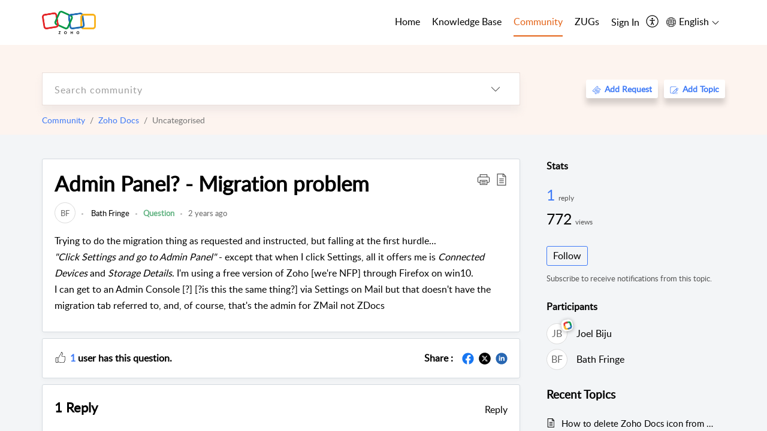

--- FILE ---
content_type: text/html;charset=UTF-8
request_url: https://help.zoho.com/portal/en/community/topic/admin-panel-migration-problem
body_size: 35833
content:

<!DOCTYPE html>
<html id="portal_html" lang=en><head>                  
<meta http-equiv="X-UA-Compatible" content="IE=edge" /><meta name="viewport" content="width=device-width, initial-scale=1, maximum-scale=1" /><meta http-equiv="Cache-Control" content="no-cache, no-store, must-revalidate" /><meta http-equiv="Pragma" content="no-cache" />
<meta name="google-site-verification" content="of_whMql7kmGC82RdAedjB8rckgLI5tS9f1MUhJBM4w"/>
<title>Admin Panel? - Migration problem</title>
 
<meta  name="description" content="Trying to do the migration thing as requested and instructed, but falling at the first hurdle... &#34;Click Settings and go to Admin Panel&#34; - except that when I click Settings, all it offers me is Connected Devices and Storage Details. I&#39;m using a free version"/>
<meta  name="keywords" content="Admin Panel? - Migration Problem | Zoho Corporation | Community | Zoho Docs | Uncategorised"/>
<meta  name="twitter:card" content="summary"/>
 
<link rel="canonical" href="https://help.zoho.com/portal/en/community/topic/admin-panel-migration-problem"/> 
<meta property="og:title" content="Admin Panel? - Migration problem" />
<meta property="og:site_name" content="Zoho Corporation" />
<meta property="og:description" content="Trying to do the migration thing as requested and instructed, but falling at the first hurdle... &#34;Click Settings and go to Admin Panel&#34; - except that when I click Settings, all it offers me is Connected Devices and Storage Details. I&#39;m using a free version" />
<meta property="og:type" content="article" />
<meta property="og:locale" content="en" />
<meta property="og:url" content="https://help.zoho.com/portal/en/community/topic/admin-panel-migration-problem" />
 
 
<link rel="preconnect" href="//static.zohocdn.com"><script nonce="893a0f804489485d51412a8c3b581d37">var PortalInfo = JSON.parse("{\x22csp\x22:{\x22scriptSrcNonce\x22:\x22893a0f804489485d51412a8c3b581d37\x22},\x22agentsLoginPageURL\x22:\x22https:\/\/accounts.zoho.in\/login?servicename=ZohoSupport\x26serviceurl=%2Fsupport%2Fzohocorp\x22,\x22isJWTEnabled\x22:false,\x22endUsersLoginPageURL\x22:\x22https:\/\/help.zoho.com\/accounts\/p\/50026469102\/clientidprequest?servicename=ZohoSupport\x26service_language=en\x26provider=ZOHO\x22,\x22profileStatus\x22:null,\x22i18NLangFile\x22:\x22en_US\x22,\x22isHCDomainForInlineImageEnabled\x22:false,\x22isNewCaptchaEnabled\x22:true,\x22nimbusEditorUrl\x22:\x22static.zohocdn.com\/zoho\-desk\-editor\x22,\x22isSEOClientRenderingEnabled\x22:false,\x22isEmbedChatButtonEnabled\x22:false,\x22agentSigninIframeURL\x22:\x22https:\/\/desk.zoho.in\/support\/zohocorp\/ShowHomePage.do\x22,\x22isTicketExportEnabled\x22:true,\x22isRemoteAuthEnabled\x22:false,\x22isAttachmentFileTypeRestrictionEnabled\x22:true,\x22isTicketsViewCountEnabled\x22:false,\x22isCDNCustomScriptEnabled\x22:false,\x22helpCenterInfo\x22:{\x22tabs\x22:[{\x22isDefault\x22:true,\x22displayName\x22:\x22Home\x22,\x22name\x22:\x22Home\x22,\x22isVisible\x22:true},{\x22isDefault\x22:false,\x22displayName\x22:\x22MyRequests\x22,\x22name\x22:\x22Cases\x22,\x22isVisible\x22:true},{\x22isDefault\x22:false,\x22displayName\x22:\x22HelpCenter\x22,\x22name\x22:\x22Solutions\x22,\x22isVisible\x22:true},{\x22isDefault\x22:false,\x22displayName\x22:\x22Community\x22,\x22name\x22:\x22Community\x22,\x22isVisible\x22:true},{\x22isDefault\x22:false,\x22displayName\x22:\x22SubmitRequest\x22,\x22name\x22:\x22SubmitRequest\x22,\x22isVisible\x22:false}],\x22logoLinkBackUrl\x22:\x22https:\/\/www.zoho.com\x22,\x22departmentIds\x22:[\x22205219000001493619\x22,\x22205219000092984568\x22,\x22205219004138953374\x22,\x22205219016242315008\x22,\x22205219012875719384\x22,\x22205219000211710606\x22,\x22205219009848365935\x22,\x22205219004124124338\x22,\x22205219002110156708\x22,\x22205219003066711481\x22,\x22205219000999660531\x22,\x22205219004177651815\x22,\x22205219015989663348\x22,\x22205219000000010344\x22,\x22205219000693737426\x22,\x22205219002744972693\x22,\x22205219003413654516\x22,\x22205219021694852375\x22,\x22205219001094199094\x22,\x22205219022031436549\x22,\x22205219031291720978\x22,\x22205219000000082555\x22,\x22205219000000099140\x22,\x22205219001051622070\x22,\x22205219016217707183\x22,\x22205219014127889241\x22,\x22205219000005370384\x22,\x22205219020723811591\x22,\x22205219000890916906\x22,\x22205219000000071759\x22,\x22205219001665631770\x22,\x22205219000611489012\x22,\x22205219004084583152\x22,\x22205219004139491734\x22,\x22205219000008934346\x22,\x22205219000102757681\x22,\x22205219021695520035\x22,\x22205219014702748923\x22,\x22205219000900716710\x22,\x22205219010302871621\x22,\x22205219000000650549\x22,\x22205219000698532290\x22,\x22205219004169712057\x22,\x22205219001435540402\x22,\x22205219030640517747\x22,\x22205219031317112519\x22,\x22205219014112936009\x22,\x22205219016830746185\x22,\x22205219031022191144\x22,\x22205219000294624675\x22,\x22205219002306741171\x22,\x22205219021108768586\x22,\x22205219000000010045\x22,\x22205219002609618095\x22,\x22205219000970440474\x22,\x22205219003883218563\x22,\x22205219000306163320\x22,\x22205219001069726452\x22,\x22205219016064795311\x22,\x22205219000643602085\x22,\x22205219000000097799\x22,\x22205219011498538156\x22,\x22205219023806454031\x22,\x22205219000294199695\x22,\x22205219000219647867\x22,\x22205219003541464840\x22,\x22205219000000217877\x22,\x22205219004139451090\x22,\x22205219000001797491\x22,\x22205219000000202776\x22,\x22205219028983071890\x22,\x22205219000003846998\x22,\x22205219000389081705\x22,\x22205219016227684436\x22,\x22205219014808340467\x22,\x22205219016240304405\x22,\x22205219000000336865\x22,\x22205219011937439351\x22,\x22205219018069524721\x22,\x22205219007632303313\x22,\x22205219007907861321\x22,\x22205219013432410369\x22,\x22205219029051373327\x22,\x22205219011937635452\x22,\x22205219002891453008\x22,\x22205219011760973306\x22,\x22205219000000071415\x22,\x22205219025905089006\x22,\x22205219000217491397\x22,\x22205219000552849607\x22,\x22205219031456373448\x22,\x22205219005700036414\x22,\x22205219008914880607\x22,\x22205219001887169912\x22,\x22205219000051660526\x22,\x22205219002890416045\x22,\x22205219004141183266\x22,\x22205219012328772321\x22,\x22205219013264162342\x22,\x22205219000015638010\x22,\x22205219000048647143\x22,\x22205219000041395273\x22,\x22205219000738270915\x22,\x22205219000208717182\x22,\x22205219000643524971\x22,\x22205219007946078502\x22,\x22205219000000608972\x22,\x22205219008608293042\x22,\x22205219014086503225\x22,\x22205219000055731329\x22,\x22205219000001379272\x22,\x22205219003246455379\x22,\x22205219007152777603\x22,\x22205219011557066746\x22,\x22205219015778043748\x22,\x22205219000009187641\x22,\x22205219000004192224\x22,\x22205219001654872133\x22,\x22205219000092993334\x22,\x22205219000417287307\x22,\x22205219001809036147\x22,\x22205219003148591428\x22,\x22205219000207315480\x22,\x22205219000280085575\x22,\x22205219013091371495\x22,\x22205219012043224424\x22,\x22205219007065705943\x22,\x22205219002430586514\x22,\x22205219020163736474\x22,\x22205219025905164962\x22,\x22205219009617493238\x22,\x22205219000215942823\x22,\x22205219001524291748\x22,\x22205219005403969762\x22,\x22205219013497583373\x22,\x22205219022403212249\x22,\x22205219003548549646\x22,\x22205219013997519581\x22,\x22205219000015257787\x22,\x22205219000610456868\x22,\x22205219001227104742\x22,\x22205219000409703476\x22,\x22205219000293806093\x22,\x22205219000328144153\x22,\x22205219000892269801\x22,\x22205219002896667745\x22,\x22205219000482354003\x22,\x22205219029154226000\x22,\x22205219018406492406\x22,\x22205219000000127644\x22,\x22205219000496702579\x22,\x22205219000609360326\x22,\x22205219001558193077\x22],\x22locale\x22:\x22en\x22,\x22isOIDCEnabled\x22:false,\x22orgId\x22:\x2260041003425\x22,\x22CustomizationDetails\x22:{\x22footerHtml\x22:\x22\/portal\/hccustomize\/edbsn3857479fd7bb83e29368ff05a18603196821279b7603b1b9f1bce549d3097623e14cf614bb7cf2a79d3106125cab761f\/footer.html\x22,\x22headerHtml\x22:\x22\/portal\/hccustomize\/edbsn3857479fd7bb83e29368ff05a18603196821279b7603b1b9f1bce549d3097623e14cf614bb7cf2a79d3106125cab761f\/header.html\x22,\x22css\x22:\x22\/portal\/hccustomize\/edbsn3857479fd7bb83e29368ff05a18603196821279b7603b1b9f1bce549d3097623e14cf614bb7cf2a79d3106125cab761f\/stylesheet.css\x22,\x22customThemeId\x22:\x22205219031360614917\x22,\x22color\x22:{\x22menuBar\x22:{\x22border\x22:{\x22hex\x22:\x22#e46317\x22,\x22opacity\x22:null},\x22normalMenu\x22:{\x22hex\x22:\x22#000\x22,\x22opacity\x22:null},\x22selectedMenu\x22:{\x22hex\x22:\x22#e46317\x22,\x22opacity\x22:null},\x22hoverMenuText\x22:null,\x22selectedMenuText\x22:null,\x22hoverMenu\x22:{\x22hex\x22:\x22#e46317\x22,\x22opacity\x22:null},\x22normalMenuText\x22:null},\x22buttons\x22:{\x22secondary\x22:{\x22hex\x22:\x22#3b88d4\x22,\x22opacity\x22:null},\x22primaryText\x22:{\x22hex\x22:\x22#ffffff\x22,\x22opacity\x22:null},\x22primary\x22:{\x22hex\x22:\x22#f0483e\x22,\x22opacity\x22:null},\x22secondaryText\x22:{\x22hex\x22:\x22#fff\x22,\x22opacity\x22:null}},\x22tab\x22:null,\x22footer\x22:{\x22background\x22:{\x22hex\x22:\x22#ffffff\x22,\x22opacity\x22:null},\x22link\x22:{\x22hex\x22:\x22#afafaf\x22,\x22opacity\x22:null},\x22text\x22:{\x22hex\x22:\x22#afafaf\x22,\x22opacity\x22:null},\x22linkHover\x22:{\x22hex\x22:\x22#3e7af7\x22,\x22opacity\x22:null}},\x22breadCrumb\x22:{\x22background\x22:null,\x22text\x22:{\x22hex\x22:\x22#ffffff\x22,\x22opacity\x22:null},\x22hoverText\x22:{\x22hex\x22:\x22#cccccc\x22,\x22opacity\x22:null}},\x22link\x22:{\x22normalText\x22:{\x22hex\x22:\x22#000000\x22,\x22opacity\x22:null},\x22selectedText\x22:{\x22hex\x22:\x22#3e7af7\x22,\x22opacity\x22:null},\x22primaryText\x22:null,\x22primaryHoverText\x22:null,\x22primarySelectedText\x22:null,\x22hoverText\x22:{\x22hex\x22:\x22#3e7af7\x22,\x22opacity\x22:null},\x22secondaryText\x22:null,\x22secondaryHoverText\x22:null},\x22header\x22:{\x22background\x22:{\x22image\x22:{\x22fileName\x22:\x22Zoho\-helpcenter\-banner.jpg\x22,\x22imageURL\x22:\x22https:\/\/desk.zoho.in\/portal\/api\/customThemes\/205219031360614917\/images\/6943819000000090366?portalId=edbsn3857479fd7bb83e29368ff05a1860319f4481b7f04184d0e9b6e93712995a590\x22,\x22imageDataURI\x22:null,\x22id\x22:\x226943819000000090366\x22},\x22color\x22:{\x22hex\x22:\x22#3e7af7\x22,\x22opacity\x22:null},\x22endColor\x22:null,\x22enabled\x22:[\x22image\x22],\x22startColor\x22:null},\x22backgroundImage\x22:null,\x22text\x22:{\x22hex\x22:\x22#ffffff\x22,\x22opacity\x22:null},\x22backgroundEnd\x22:null,\x22textHover\x22:null,\x22backgroundStart\x22:null},\x22body\x22:{\x22middleContainer\x22:null,\x22background\x22:{\x22hex\x22:\x22#f3f5f7\x22,\x22opacity\x22:null}}},\x22themeVersionID\x22:\x22v1176767991166\x22,\x22name\x22:\x22Classic\x22,\x22font\x22:null},\x22isMultiLayoutEnabled\x22:true,\x22isZohoOneEnabled\x22:false,\x22portalName\x22:\x22zohocorp\x22,\x22baseDomain\x22:\x22https:\/\/desk.zoho.in\x22,\x22portalId\x22:\x22edbsn3857479fd7bb83e29368ff05a1860319f4481b7f04184d0e9b6e93712995a590\x22,\x22KB\x22:{\x22comments\x22:{\x22uuid\x22:\x2204bd5201\-54d3\-4dc4\-9313\-6b035cbef660\x22}},\x22id\x22:\x22205219000728802001\x22,\x22isSMSAuthEnabled\x22:false,\x22preferences\x22:{\x22isKBWatchListEnabled\x22:true,\x22isAccountTicketViewable\x22:true,\x22isArticleUpdatedTimeVisible\x22:true,\x22isMultiLayoutGridViewEnabled\x22:true,\x22articleFeedbackFormOnDislike\x22:\x22show\x22,\x22isSEONoIndexNoFollowSetAcrossAllPages\x22:false,\x22isSignUpFormCustomized\x22:false,\x22tocPosition\x22:\x22side\x22,\x22showFeedbackFormOnDislike\x22:true,\x22isTicketViewsEnabled\x22:true,\x22isCustomStatusFilterEnabled\x22:false,\x22isArticleAuthorInfoVisible\x22:true,\x22isSelfSignUp\x22:false,\x22isImageWaitEnabled\x22:true,\x22isKBEndUsersCommentEnabled\x22:true,\x22isCommunityEnabled\x22:true,\x22isKBModerationEnabled\x22:true,\x22isTocEnabled\x22:true,\x22isClientDebuggingEnabled\x22:false,\x22isPayloadEncryptionEnabled\x22:false,\x22guestUserAccessRestriction\x22:{\x22submitTicket\x22:false},\x22signupFormLayout\x22:\x22STATIC_FORM\x22,\x22isUserDeletionEnabled\x22:true,\x22isSEOSetAcrossAllPages\x22:true,\x22isHelpCenterPublic\x22:true,\x22searchScope\x22:\x22category\x22,\x22isKBCommentAttachmentsEnabled\x22:true,\x22isCommunityAtMentionEnabled\x22:true,\x22imageWaitingTime\x22:\x221000\x22,\x22isMultilingualEnabled\x22:true,\x22communityLandingPage\x22:\x22allcategory\x22,\x22isKBEnabled\x22:true,\x22isSecondaryContactsEnabled\x22:true,\x22isKBCommentsRecycleBinEnabled\x22:true,\x22isOnHoldEnabled\x22:true,\x22isContactAccountMultiMappingEnabled\x22:false,\x22isOTPBasedAuthenticationEnabled\x22:false,\x22isGamificationEnabled\x22:true,\x22isTagsEnabled\x22:true},\x22activeLocales\x22:[{\x22i18nLocaleName\x22:\x22العربية\x22,\x22name\x22:\x22Zoho Corporation\x22,\x22locale\x22:\x22ar\x22,\x22type\x22:\x22OTHER\x22,\x22status\x22:\x22ACCESIBLE_IN_HELPCENTER\x22},{\x22i18nLocaleName\x22:\x22中文(简体)\x22,\x22name\x22:\x22Zoho Corporation\x22,\x22locale\x22:\x22zh\x22,\x22type\x22:\x22OTHER\x22,\x22status\x22:\x22ACCESIBLE_IN_HELPCENTER\x22},{\x22i18nLocaleName\x22:\x22Nederlands\x22,\x22name\x22:\x22Zoho Corporation\x22,\x22locale\x22:\x22nl\x22,\x22type\x22:\x22OTHER\x22,\x22status\x22:\x22ACCESIBLE_IN_HELPCENTER\x22},{\x22i18nLocaleName\x22:\x22English\x22,\x22name\x22:\x22Zoho Corporation\x22,\x22locale\x22:\x22en\x22,\x22type\x22:\x22DEFAULT\x22,\x22status\x22:\x22ACCESIBLE_IN_HELPCENTER\x22},{\x22i18nLocaleName\x22:\x22English (United Kingdom)\x22,\x22name\x22:\x22Zoho Corporation\x22,\x22locale\x22:\x22en\-gb\x22,\x22type\x22:\x22OTHER\x22,\x22status\x22:\x22ACCESIBLE_IN_HELPCENTER\x22},{\x22i18nLocaleName\x22:\x22Français (France)\x22,\x22name\x22:\x22Zoho Corporation\x22,\x22locale\x22:\x22fr\x22,\x22type\x22:\x22OTHER\x22,\x22status\x22:\x22ACCESIBLE_IN_HELPCENTER\x22},{\x22i18nLocaleName\x22:\x22Deutsch\x22,\x22name\x22:\x22Zoho Corporation\x22,\x22locale\x22:\x22de\x22,\x22type\x22:\x22OTHER\x22,\x22status\x22:\x22ACCESIBLE_IN_HELPCENTER\x22},{\x22i18nLocaleName\x22:\x22हिन्दी\x22,\x22name\x22:\x22Zoho Corporation\x22,\x22locale\x22:\x22hi\x22,\x22type\x22:\x22OTHER\x22,\x22status\x22:\x22ACCESIBLE_IN_HELPCENTER\x22},{\x22i18nLocaleName\x22:\x22Bahasa Indonesia\x22,\x22name\x22:\x22Zoho Corporation\x22,\x22locale\x22:\x22id\x22,\x22type\x22:\x22OTHER\x22,\x22status\x22:\x22ACCESIBLE_IN_HELPCENTER\x22},{\x22i18nLocaleName\x22:\x22日本語\x22,\x22name\x22:\x22Zoho Corporation\x22,\x22locale\x22:\x22ja\x22,\x22type\x22:\x22OTHER\x22,\x22status\x22:\x22ACCESIBLE_IN_HELPCENTER\x22},{\x22i18nLocaleName\x22:\x22Português\x22,\x22name\x22:\x22Zoho Corporation\x22,\x22locale\x22:\x22pt\x22,\x22type\x22:\x22OTHER\x22,\x22status\x22:\x22ACCESIBLE_IN_HELPCENTER\x22},{\x22i18nLocaleName\x22:\x22Español (España)\x22,\x22name\x22:\x22Zoho Corporation\x22,\x22locale\x22:\x22es\x22,\x22type\x22:\x22OTHER\x22,\x22status\x22:\x22ACCESIBLE_IN_HELPCENTER\x22},{\x22i18nLocaleName\x22:\x22Tiếng Việt\x22,\x22name\x22:\x22Zoho Corporation\x22,\x22locale\x22:\x22vi\x22,\x22type\x22:\x22OTHER\x22,\x22status\x22:\x22ACCESIBLE_IN_HELPCENTER\x22}],\x22url\x22:\x22https:\/\/help.zoho.com\/portal\/\x22,\x22logoUrl\x22:\x22https:\/\/help.zoho.com\/portal\/api\/publicImages\/205219028040263104?portalId=edbsn3857479fd7bb83e29368ff05a1860319f4481b7f04184d0e9b6e93712995a590\x22,\x22accountId\x22:\x2250026469102\x22,\x22locales\x22:[{\x22localeCode\x22:\x22ar\x22,\x22name\x22:\x22Arabic (Egypt)\x22},{\x22localeCode\x22:\x22zh\x22,\x22name\x22:\x22Chinese (China)\x22},{\x22localeCode\x22:\x22nl\x22,\x22name\x22:\x22Dutch (Netherlands)\x22},{\x22localeCode\x22:\x22en\x22,\x22name\x22:\x22English (United States)\x22},{\x22localeCode\x22:\x22en\-gb\x22,\x22name\x22:\x22English (United Kingdom)\x22},{\x22localeCode\x22:\x22fr\x22,\x22name\x22:\x22French (France)\x22},{\x22localeCode\x22:\x22de\x22,\x22name\x22:\x22German (Germany)\x22},{\x22localeCode\x22:\x22hi\x22,\x22name\x22:\x22Hindi (India)\x22},{\x22localeCode\x22:\x22id\x22,\x22name\x22:\x22Indonesian (Indonesia)\x22},{\x22localeCode\x22:\x22ja\x22,\x22name\x22:\x22Japanese (Japan)\x22},{\x22localeCode\x22:\x22pt\x22,\x22name\x22:\x22Portuguese (Portugal)\x22},{\x22localeCode\x22:\x22es\x22,\x22name\x22:\x22Spanish (Spain)\x22},{\x22localeCode\x22:\x22vi\x22,\x22name\x22:\x22Vietnamese (Vietnam)\x22}],\x22isDefault\x22:true,\x22name\x22:\x22Zoho Corporation\x22,\x22favIconUrl\x22:\x22https:\/\/help.zoho.com\/portal\/api\/publicImages\/205219028040263166?portalId=edbsn3857479fd7bb83e29368ff05a1860319f4481b7f04184d0e9b6e93712995a590\x22,\x22primaryLocale\x22:\x22en\x22},\x22hcUsersSignInIframeURL\x22:\x22https:\/\/accounts.zohoportal.in\/accounts\/signin?_sh=false\x26client_portal=true\x26servicename=ZohoSupport\x22,\x22showAgentLoginInHC\x22:false,\x22zAppsFrameUrl\x22:\x22{{uuId}}.zappsusercontent.in\x22,\x22isCPSamlEnabled\x22:false,\x22zuid\x22:\x22\x22,\x22customScript\x22:null,\x22iamDomainOfHC\x22:\x22https:\/\/accounts.zohoportal.in\x22,\x22gtmId\x22:null,\x22attachmentControl\x22:{\x22type\x22:\x22FULL_PERMISSION\x22},\x22cssforMobileOTP\x22:\x22\/portal\/css\/hc_new_signin.css\x22,\x22csrf_token\x22:\x226d0f22c3\-adb1\-4a14\-aa26\-ac0e87060276\x22,\x22nimbusThemeUrl\x22:\x22static.zohocdn.com\/helpcenter\/classic\x22,\x22sandboxDomain\x22:\x22deskportal.zoho.in\x22,\x22isTicketIdRedirectionEnabled\x22:true,\x22hcUsersSignUpRegisterScriptURL\x22:\x22\x22,\x22isSigninUsingZohoEnabled\x22:true,\x22pageSenseTrackingScript\x22:null,\x22isBotRequest\x22:true,\x22isGoalAnalyticsEnabled\x22:false,\x22moduleInfoMap\x22:{\x22Products\x22:{\x22changed_module_sanitized\x22:\x22products\x22,\x22changed_i18n_module\x22:\x22Products\x22,\x22changed_module\x22:\x22Products\x22,\x22changed_module_apikey\x22:\x22products\x22,\x22changed_i18n_plural_module\x22:\x22Products\x22,\x22changed_sing_module\x22:\x22Product\x22,\x22changed_plural_module\x22:\x22Products\x22,\x22changed_i18n_sing_module\x22:\x22Product\x22},\x22Solutions\x22:{\x22changed_module_sanitized\x22:\x22knowledge\-base\x22,\x22changed_i18n_module\x22:\x22Knowledge Base\x22,\x22changed_module\x22:\x22Knowledge Base\x22,\x22changed_module_apikey\x22:\x22kbCategory\x22,\x22changed_i18n_plural_module\x22:\x22Articles\x22,\x22changed_sing_module\x22:\x22Article\x22,\x22changed_plural_module\x22:\x22Articles\x22,\x22changed_i18n_sing_module\x22:\x22Article\x22},\x22Contacts\x22:{\x22changed_module_sanitized\x22:\x22contacts\x22,\x22changed_i18n_module\x22:\x22Contacts\x22,\x22changed_module\x22:\x22Contacts\x22,\x22changed_module_apikey\x22:\x22contacts\x22,\x22changed_i18n_plural_module\x22:\x22Contacts\x22,\x22changed_sing_module\x22:\x22Contact\x22,\x22changed_plural_module\x22:\x22Contacts\x22,\x22changed_i18n_sing_module\x22:\x22Contact\x22},\x22Customers\x22:{\x22changed_module_sanitized\x22:\x22customers\x22,\x22changed_i18n_module\x22:\x22Customers\x22,\x22changed_module\x22:\x22Customers\x22,\x22changed_module_apikey\x22:\x22customers\x22,\x22changed_i18n_plural_module\x22:\x22Customers\x22,\x22changed_sing_module\x22:\x22Customer\x22,\x22changed_plural_module\x22:\x22Customers\x22,\x22changed_i18n_sing_module\x22:\x22Customer\x22},\x22Cases\x22:{\x22changed_module_sanitized\x22:\x22requests\x22,\x22changed_i18n_module\x22:\x22Requests\x22,\x22changed_module\x22:\x22Requests\x22,\x22changed_module_apikey\x22:\x22tickets\x22,\x22changed_i18n_plural_module\x22:\x22Requests\x22,\x22changed_sing_module\x22:\x22Request\x22,\x22changed_plural_module\x22:\x22Requests\x22,\x22changed_i18n_sing_module\x22:\x22Request\x22},\x22Accounts\x22:{\x22changed_module_sanitized\x22:\x22accounts\x22,\x22changed_i18n_module\x22:\x22Accounts\x22,\x22changed_module\x22:\x22Accounts\x22,\x22changed_module_apikey\x22:\x22accounts\x22,\x22changed_i18n_plural_module\x22:\x22Accounts\x22,\x22changed_sing_module\x22:\x22Account\x22,\x22changed_plural_module\x22:\x22Accounts\x22,\x22changed_i18n_sing_module\x22:\x22Account\x22},\x22Community\x22:{\x22changed_module_sanitized\x22:\x22community\x22,\x22changed_i18n_module\x22:\x22Community\x22,\x22changed_module\x22:\x22Community\x22,\x22changed_module_apikey\x22:\x22community\x22,\x22changed_i18n_plural_module\x22:\x22Community\x22,\x22changed_sing_module\x22:\x22Community\x22,\x22changed_plural_module\x22:\x22Community\x22,\x22changed_i18n_sing_module\x22:\x22Community\x22}},\x22helpCentreIamDomain\x22:\x22https:\/\/accounts.zohoportal.in\x22,\x22hcUsersForgotPwdIframeURL\x22:\x22https:\/\/accounts.zohoportal.in\/accounts\/password\/forgot?_sh=false\x26_embed=true\x26client_portal=true\x26servicename=ZohoSupport\x26_hn=true\x22,\x22isNewAPIForKB\x22:true,\x22isCustomerHappinessEnabled\x22:true,\x22editorVersion\x22:\x225.3.7\x22,\x22agentForgotPwdURL\x22:\x22https:\/\/accounts.zoho.in\/password?servicename=ZohoSupport\x26serviceurl=%2Fsupport%2Fzohocorp\x26service_language=en\x22,\x22editorUrl\x22:\x22https:\/\/static.zohocdn.com\/zoho\-desk\-editor\/EV5.3.7\/js\/ZohoDeskEditor.js\x22,\x22serviceName\x22:\x22ZohoSupport\x22,\x22isFolderPermalinkEnabled\x22:true,\x22userId\x22:\x22\x22,\x22accountsUrls\x22:{\x22forgotPasswordIframeUrl\x22:\x22https:\/\/help.zoho.com\/accounts\/p\/50026469102\/password?servicename=ZohoSupport\x22,\x22logoutUrl\x22:\x22https:\/\/help.zoho.com\/accounts\/p\/50026469102\/logout?servicename=ZohoSupport\x22,\x22signInIframeUrl\x22:\x22https:\/\/help.zoho.com\/accounts\/p\/50026469102\/signin?servicename=ZohoSupport\x22,\x22reloginUrl\x22:\x22https:\/\/help.zoho.com\/accounts\/p\/50026469102\/account\/v1\/relogin?servicename=ZohoSupport\x22},\x22defaultDepId\x22:\x22205219000000010045\x22,\x22isFederatedLoginEnabled\x22:false,\x22isFreePlan\x22:false,\x22agentInterfaceIamDomain\x22:\x22https:\/\/accounts.zoho.in\x22}")

function inIframe(){try{return window.self!==window.top}catch(n){return!0}}var loadingInIframe=inIframe()
try{if(loadingInIframe){var parentWindow=window.parent||{},portalPortalInfo=parentWindow.PortalInfo||{},parentHelpcenterInfo=portalPortalInfo.helpCenterInfo||{},parentPortalUrl=parentHelpcenterInfo.url,helpCenterInfo=PortalInfo.helpCenterInfo||{}
if(helpCenterInfo.url==parentPortalUrl){var hcCustomizationTemp=void 0===parentWindow.hcCustomization?!1:parentWindow.hcCustomization
!hcCustomizationTemp&&window.parent.location.reload()}}}catch(e){console.log("Couldn't access parent page")};
var deploymentType = "IN";
var isPortalMarketPlaceEnabled = "false";
var cdnDomain = {
portalJs : "//static.zohocdn.com\/helpcenter\/classic/",
portalCss : "//static.zohocdn.com\/helpcenter\/classic/",
portalImages : "//static.zohocdn.com\/helpcenter\/classic/",
portalFonts : "//static.zohocdn.com\/helpcenter\/classic/"
}
var awsDomain={
portalJs : "//static.zohocdn.com\/helpcenter\/classic/",
portalCss : "//static.zohocdn.com\/helpcenter\/classic/",
portalImages : "//static.zohocdn.com\/helpcenter\/classic/",
portalFonts : "//static.zohocdn.com\/helpcenter\/classic/"
}
PortalInfo [ "nimbusCDNFingerprints" ] = {"header.js":"header.6a6edccf745b23dbcf59_.js","customScript.js":"customScript.d5a871ba6523b3779511_.js","articleDetail.js":"articleDetail.4d27e03a9eb0a1afa445_.js","articles.js":"articles.24dc4e0cd1c5e774211e_.js","clonerepo.js":"clonerepo.c3ffb6623bc79276dfc4.js","community.js":"community.67a7cceaec159d41acec_.js","modalwidget.js":"modalwidget.ed37e19103563b90c499_.js","editorInit.js":"editorInit.4244bad058bd79231ec9.js","d3.js":"d3.30021d67a0d610173d29.js","react.js":"react.vendor.0a48cd3eb89bbe20219a_.js","widget.js":"widget.a71e355da229d1c4bbc0_.js","mpwidget.js":"mpwidget.44ef2702f0676f47da58_.js","article.js":"article.b28d11445130a98bb85d_.js","widgets.js":"widgets.9e2ea22529da2db20eab_.js","main.js":"main.0ddc345b4c967f8f1157_.js","topics.js":"topics.15e688ad0660a3a11f15_.js","contributors.js":"contributors.8686e3fbee84e920b61d_.js","profile.js":"profile.3a4cc03ca1a7340e2069_.js","ticket.js":"ticket.18742907bb154765e7cb_.js","vendor.js":"vendor.72bfdbd689aadd1621a4_.js","mpextensionconfig.js":"mpextensionconfig.aa77de54206e616688c7_.js","icon.js":"icon.717c4cb88b6ccfdbff99_.js","search.js":"search.734d032e8f0717980f4b_.js","runtime~main.js":"runtime~main.89c7b5308f02ce5741fc_.js","runtime~widget.js":"runtime~widget.8371065abd573b937bef_.js","authorizationPage.js":"authorizationPage.6266c944b24451aa1ee2_.js","module.js":"module.5595b6a298afd7e0f174_.js","articleComment.js":"articleComment.548edb38291531228b6b_.js","ZohoCharts.min.js":"ZohoCharts.min.89bd345183042d560e39.js","security.min.js":"security.min.96f5b4152fee1f3a3ac2.js","customScriptTn.js":"customScriptTn.3f2b8882088b51cc205f_.js"};
PortalInfo [ "nimbusCDNFingerprintsCSS" ] = {"articleComment.css":"articleComment.548edb38291531228b6b_.css","community.css":"community.67a7cceaec159d41acec_.css","main.css":"main.0ddc345b4c967f8f1157_.css","zohohckbarticlenotes.css":"zohohckbarticlenotes.8b286cc8a728307ce2d7.css","search.css":"search.734d032e8f0717980f4b_.css","modalwidget.css":"modalwidget.ed37e19103563b90c499_.css","articles.css":"articles.24dc4e0cd1c5e774211e_.css","mpwidget.css":"mpwidget.44ef2702f0676f47da58_.css","mpextensionconfig.css":"mpextensionconfig.aa77de54206e616688c7_.css","header.css":"header.6a6edccf745b23dbcf59_.css","print.css":"print.a2bd8b3813a692be8945.css","module.css":"module.5595b6a298afd7e0f174_.css","widgets.css":"widgets.9e2ea22529da2db20eab_.css","articleDetail.css":"articleDetail.4d27e03a9eb0a1afa445_.css","article.css":"article.b28d11445130a98bb85d_.css","authorizationPage.css":"authorizationPage.6266c944b24451aa1ee2_.css","topics.css":"topics.15e688ad0660a3a11f15_.css","showoriginal.css":"showoriginal.90dc7f13f3ad5280cd0b.css","profile.css":"profile.3a4cc03ca1a7340e2069_.css","ticket.css":"ticket.18742907bb154765e7cb_.css","kbeditorinner.css":"kbeditorinner.b049dd8bdf7d9fa2196b.css","hc_authentication.css":"hc_authentication.0079561f1ea082012434.css","contributors.css":"contributors.8686e3fbee84e920b61d_.css"} || {};
Object.assign ( PortalInfo [ "nimbusCDNFingerprints" ] || {}, {"header.js":"header.6a6edccf745b23dbcf59_.js","customScript.js":"customScript.d5a871ba6523b3779511_.js","articleDetail.js":"articleDetail.4d27e03a9eb0a1afa445_.js","articles.js":"articles.24dc4e0cd1c5e774211e_.js","clonerepo.js":"clonerepo.c3ffb6623bc79276dfc4.js","community.js":"community.67a7cceaec159d41acec_.js","modalwidget.js":"modalwidget.ed37e19103563b90c499_.js","editorInit.js":"editorInit.4244bad058bd79231ec9.js","d3.js":"d3.30021d67a0d610173d29.js","react.js":"react.vendor.0a48cd3eb89bbe20219a_.js","widget.js":"widget.a71e355da229d1c4bbc0_.js","mpwidget.js":"mpwidget.44ef2702f0676f47da58_.js","article.js":"article.b28d11445130a98bb85d_.js","widgets.js":"widgets.9e2ea22529da2db20eab_.js","main.js":"main.0ddc345b4c967f8f1157_.js","topics.js":"topics.15e688ad0660a3a11f15_.js","contributors.js":"contributors.8686e3fbee84e920b61d_.js","profile.js":"profile.3a4cc03ca1a7340e2069_.js","ticket.js":"ticket.18742907bb154765e7cb_.js","vendor.js":"vendor.72bfdbd689aadd1621a4_.js","mpextensionconfig.js":"mpextensionconfig.aa77de54206e616688c7_.js","icon.js":"icon.717c4cb88b6ccfdbff99_.js","search.js":"search.734d032e8f0717980f4b_.js","runtime~main.js":"runtime~main.89c7b5308f02ce5741fc_.js","runtime~widget.js":"runtime~widget.8371065abd573b937bef_.js","authorizationPage.js":"authorizationPage.6266c944b24451aa1ee2_.js","module.js":"module.5595b6a298afd7e0f174_.js","articleComment.js":"articleComment.548edb38291531228b6b_.js","ZohoCharts.min.js":"ZohoCharts.min.89bd345183042d560e39.js","security.min.js":"security.min.96f5b4152fee1f3a3ac2.js","customScriptTn.js":"customScriptTn.3f2b8882088b51cc205f_.js"} );
window.isAWSEnabled = false;
/* 			window.addCDNExpireCookie=function(){if("undefined"==typeof navigator||navigator.onLine){var n=new Date,t=new Date(n);t.setDate(n.getDate()+1),document.cookie="aws_cdn_failed=1;expires="+t.toGMTString()}},
window.isAWSCDNUrl=function(n,t){var i=window.awsDomain[t];return!(!i||-1===n.indexOf(i))},
window.onNotifyError=function(n,t){if(isAWSCDNUrl(n,t)){addCDNExpireCookie();location.reload(!0)}},
window.isAWSCDNFailed=function(){var n=document.cookie.match("aws_cdn_failed=(.*?)(;|$)");return!!n&&"1"===unescape(n[1])},
*/			window.getStaticDomain=function(){var n=cdnDomain;return window.staticDomain?Object.assign?Object.assign({},window.staticDomain,n):Object.keys(n).reduce(function(t,i){return t[i]=n[i],t},window.staticDomain):n},
window.makeRequest=function(n,t){return new Promise(function(i,e){var o=new XMLHttpRequest;o.open(n,t),o.onload=function(){this.status>=200&&this.status<300?i(o.response):e({status:this.status,statusText:o.statusText})},o.send()})},
window.staticDomain=getStaticDomain();

if(!window.Promise){var setTimeoutFunc=setTimeout;function noop(){}function bind(e,n){return function(){e.apply(n,arguments)}}function handle(e,n){for(;3===e._state;)e=e._value;0!==e._state?(e._handled=!0,Promise._immediateFn(function(){var t=1===e._state?n.onFulfilled:n.onRejected;if(null!==t){var o;try{o=t(e._value)}catch(e){return void reject(n.promise,e)}resolve(n.promise,o)}else(1===e._state?resolve:reject)(n.promise,e._value)})):e._deferreds.push(n)}function resolve(e,n){try{if(n===e)throw new TypeError("A promise cannot be resolved with itself.");if(n&&("object"==typeof n||"function"==typeof n)){var t=n.then;if(n instanceof Promise)return e._state=3,e._value=n,void finale(e);if("function"==typeof t)return void doResolve(bind(t,n),e)}e._state=1,e._value=n,finale(e)}catch(n){reject(e,n)}}function reject(e,n){e._state=2,e._value=n,finale(e)}function finale(e){2===e._state&&0===e._deferreds.length&&Promise._immediateFn(function(){e._handled||Promise._unhandledRejectionFn(e._value)});for(var n=0,t=e._deferreds.length;n<t;n++)handle(e,e._deferreds[n]);e._deferreds=null}function Handler(e,n,t){this.onFulfilled="function"==typeof e?e:null,this.onRejected="function"==typeof n?n:null,this.promise=t}function doResolve(e,n){var t=!1;try{e(function(e){t||(t=!0,resolve(n,e))},function(e){t||(t=!0,reject(n,e))})}catch(e){if(t)return;t=!0,reject(n,e)}}window.Promise=function e(n){if(!(this instanceof e))throw new TypeError("Promises must be constructed via new");if("function"!=typeof n)throw new TypeError("not a function");this._state=0,this._handled=!1,this._value=void 0,this._deferreds=[],doResolve(n,this)};var _proto=Promise.prototype;_proto.catch=function(e){return this.then(null,e)},_proto.then=function(e,n){var t=new this.constructor(noop);return handle(this,new Handler(e,n,t)),t},Promise.all=function(e){return new Promise(function(n,t){if(!e||void 0===e.length)throw new TypeError("Promise.all accepts an array");var o=Array.prototype.slice.call(e);if(0===o.length)return n([]);var r=o.length;function i(e,s){try{if(s&&("object"==typeof s||"function"==typeof s)){var c=s.then;if("function"==typeof c)return void c.call(s,function(n){i(e,n)},t)}o[e]=s,0==--r&&n(o)}catch(e){t(e)}}for(var s=0;s<o.length;s++)i(s,o[s])})},Promise.resolve=function(e){return e&&"object"==typeof e&&e.constructor===Promise?e:new Promise(function(n){n(e)})},Promise.reject=function(e){return new Promise(function(n,t){t(e)})},Promise.race=function(e){return new Promise(function(n,t){for(var o=0,r=e.length;o<r;o++)e[o].then(n,t)})},Promise._immediateFn="function"==typeof setImmediate&&function(e){setImmediate(e)}||function(e){setTimeoutFunc(e,0)},Promise._unhandledRejectionFn=function(e){"undefined"!=typeof console&&console&&console.warn("Possible Unhandled Promise Rejection:",e)}}
var headerHtmlPromise, footerHtmlPromise;
var customizationObj= PortalInfo.helpCenterInfo.CustomizationDetails || {};
if(customizationObj.headerHtml){
headerHtmlPromise= makeRequest('GET',customizationObj.headerHtml)//No I18N
}
if(customizationObj.footerHtml){
footerHtmlPromise= makeRequest('GET',customizationObj.footerHtml)//No I18N
}</script><link href="https://help.zoho.com/portal/api/publicImages/205219028040263166?portalId=edbsn3857479fd7bb83e29368ff05a1860319f4481b7f04184d0e9b6e93712995a590" TYPE='IMAGE/X-ICON' REL='SHORTCUT ICON'/>
<link rel="stylesheet" type="text/css" integrity="sha384-cv/IQ9bSK6Ymtc46c0V/wrDabmwp2t6DqB9q/ty4O+VfpyN+lU5ESW5ergn1K0D/" crossorigin="anonymous" href="//static.zohocdn.com/helpcenter/classic/css/main.0ddc345b4c967f8f1157_.css"></link>
<style id="customCss"></style>

<link id="customStyleSheet" href="/portal/hccustomize/edbsn3857479fd7bb83e29368ff05a18603196821279b7603b1b9f1bce549d3097623e14cf614bb7cf2a79d3106125cab761f/stylesheet.css" rel="stylesheet" type="text/css" />
<script type="text/javascript" nonce="893a0f804489485d51412a8c3b581d37" integrity="sha384-Q7/Yr/2TO46oYNB3uQ4uE/TYh2fMoAH/aGCKNIqIGCptCr54FIJ0rBi1MCk83Ozp" crossorigin="anonymous"  src="//static.zohocdn.com/helpcenter/classic/js/react.vendor.0a48cd3eb89bbe20219a_.js"></script>
<script type="text/javascript" nonce="893a0f804489485d51412a8c3b581d37" integrity="sha384-xdVuD/SSHyC04EfOfHUTp93zV5EyKRx0aZ7VdkwwDod8veD+NUEP2Z2q/uDq6bIB" crossorigin="anonymous" src="//static.zohocdn.com/helpcenter/classic/js/vendor.72bfdbd689aadd1621a4_.js"></script>
<script type="text/javascript" nonce="893a0f804489485d51412a8c3b581d37" integrity="sha384-LrLta0n2m1Dcymm5Hw9MmgsU2n+N0fc0Du6Vd1oanLpYaXLtdsWsqJ+59ZoRCsIQ" crossorigin="anonymous" src="//static.zohocdn.com/helpcenter/classic/js/main.0ddc345b4c967f8f1157_.js"></script>
<script type="text/javascript" nonce="893a0f804489485d51412a8c3b581d37" integrity="sha384-JleFFg0nhNB6R/0wxgYkEMVSfJWMXIuNwvQGQKEdQCasb2s3TYnJtOGUCDWonbrw" crossorigin="anonymous" src="//static.zohocdn.com/helpcenter/classic/js/runtime~main.89c7b5308f02ce5741fc_.js"></script>
<script type="text/javascript" nonce="893a0f804489485d51412a8c3b581d37" integrity="sha384-6v3pCpvMZMYGPvDQhIxTHzOMhu+RUbbmSvgw3C/ztHBp0MUYNZdHRcXr/h04IeFf" crossorigin="anonymous" src="//static.zohocdn.com/helpcenter/classic/i18n/en_US.7538174dd9dd3d4d1b00.js"></script></head><body class="body"><div id="container"/>
<h1>Admin Panel? - Migration problem</h1>

<div id="seoBodyContent"><div><div><h1>Admin Panel? - Migration problem</h1></div>
<div><span><div>Trying to do the migration thing as requested and instructed, but falling at the first hurdle... <br/><i>&quot;Click Settings and go to Admin Panel&quot;</i> - except that when I click Settings, all it offers me is <i>Connected Devices</i> and <i>Storage Details</i>. I'm using a free version of Zoho [we're NFP] through Firefox on win10. <br/>I can get to an Admin Console [?] [?is this the same thing?] via Settings on Mail but that doesn't have the migration tab referred to, and, of course, that's the admin for ZMail not ZDocs <br/></div></span><div>
</div>
<ul></ul>
<div><div><span><div style="margin-top: 30px" class="workdrvie_btm_bnr"><h2>Access your files securely from anywhere</h2><div class="store_links"><div>
            <a target="_blank" href="https://www.zoho.com/workdrive/truesync.html?utm_source=community&amp;utm_medium=banner&amp;utm_campaign=promo" rel="noopener noreferrer">
                <img style="max-width: 100%" src="https://desk.zoho.com/galleryDocuments/edbsnc982de22f7ca8cea3ed83b3d473913bce3fa4ff6bc6d4ac2f823c551046ebd6058ab13e059d12636581747a3d5f56ed0?inline=true" title="Zoho Workdrvie Desktop App" alt="Zoho Workdrvie Desktop App"/>
            </a>
        </div><div>
            <a target="_blank" href="https://apps.apple.com/us/app/zoho-workdrive/id1408591221" rel="noopener noreferrer">
                <img style="max-width: 100%" src="https://desk.zoho.com/galleryDocuments/edbsn3a964a10bf2b8a6284b4cdf649a7674e112cf06e24ca93919c8cd7dcfc2fae671b7a520d5433a82b0e007279190ac3b2?inline=true" title="Zoho Workdrvie iOS App" alt="Zoho Workdrvie iOS App"/>
            </a>
        </div><div>
            <a target="_blank" href="https://play.google.com/store/apps/details?id=com.zoho.work.drive&amp;pli=1" rel="noopener noreferrer">
                <img style="max-width: 100%" src="https://desk.zoho.com/galleryDocuments/edbsn55bb016577507a28b18e6eb08af46935326f9f9682dbac93600aa0a27dc4972a4a851fa836d8adc3d6310e73a6d12119?inline=true" title="Zoho Workdrvie Android App" alt="Zoho Workdrvie Android App"/>
            </a>
        </div></div><div class="bnr_ftr_sec"><div>
            <a target="_blank" href="https://www.zoho.com/workdrive/" rel="noopener noreferrer">
                <img style="max-width: 100%" src="https://desk.zoho.com/galleryDocuments/edbsn3997d8de96946aa2b368ad434f0409a0aa2f02e9debcbe58c8ff661a6c7879b7179e3509c53c08ed1eda3cac4e104261?inline=true"/>
            </a>
        </div><div>
            <a target="_blank" href="https://www.zoho.com/workdrive/whats-new.html" rel="noopener noreferrer">
                <img style="max-width: 100%" src="https://desk.zoho.com/galleryDocuments/edbsnc49c502dcb6a73d5d4dfc586c1251aa0d49768b69b2d7d3679825a8c1f8d6513761b8a7860a2972fd37764d7dd1c6385?inline=true"/>
            </a>
            <br/>
        </div></div></div></span><div>
</div>
<ul></ul>
<div><div><span><div class="creator_reources" style="display: none">
    <a target="_blank" href="https://creator.zoho.com/?utm_source=help&amp;utm_medium=organic&amp;utm_campaign=KB" rel="noopener noreferrer">
        <img style="max-width: 100%" src="https://desk.zoho.com/galleryDocuments/edbsnf5f1a27cb387db756894b299cff6c02bbe3f8132b8a90495620a5a6f8ea5e5947bf3352d84be153b31855598d3792506?inline=true"></a>
    <br />
</div></span><div>
</div>
<ul></ul>
<div><div><span><div><br/></div></span><div>
</div>
<ul></ul>
<div><div><span><div><br /></div><div><a target="_blank" href="https://zoho.to/zugs" rel="noopener noreferrer"><img style="padding: 0px; box-sizing: border-box; max-width: 100%" src="https://desk.zoho.com/portal/api/publicImages/4025567936719?portalId=edbsn3b70dd1c6df566ee5b86f9a10b39ac781e714edb9c3a38a191adf0c5b716166e"></a><br /></div></span><div>
</div>
<ul></ul>
<div><div><span><div class="widget_sec">
    <div class="newcrm_signup_label CustomWidgets__widgetTitle commonStyle__overflowDotted commonStyle__fweight600">
        Quick Links
        <br />
     </div>
  <ul>
    <li>
      <a target="_blank" href="https://help.zoho.com/portal/en/kb/people/administrator-guide/introduction/articles/what-is-zoho-people" rel="noopener noreferrer"><span><i class="icon_sec help_guide">&nbsp;</i>Admin Guide</span></a>
      <br />
    </li>
    <li>
      <a target="_blank" href="https://www.zoho.com/people/api/overview.html" rel="noopener noreferrer"><span><i class="icon_sec feature">&nbsp;</i>API</span></a>
      <br />
    </li>
    <li>
      <a target="_blank" href="https://help.zoho.com/portal/en/kb/people/employee-handbook-5-0/introduction/articles/zoho-people-5-0-employee-handbook" rel="noopener noreferrer"><span><i class="icon_sec forums">&nbsp;</i>Employee Handbook</span></a>
      <br />
    </li>
    <li>
      <a target="_blank" href="https://help.zoho.com/portal/en/kb/people/help-videos-5-0" rel="noopener noreferrer"><span><i class="icon_sec videos">&nbsp;</i>Help Videos</span></a>
      <br />
    </li>
    <li>
      <a target="_blank" href="https://www.zoho.com/people/free-webinar.html" rel="noopener noreferrer"><span><i class="icon_sec tips_tricks">&nbsp;</i>Webinars</span></a>
      <br />
    </li>
    <li>
      <a target="_blank" href="https://www.zoho.com/people/hrknowledgehive/" rel="noopener noreferrer"><span><i class="icon_sec blogs">&nbsp;</i>HR Knowledge Hive</span></a><br />
    </li>
    <li>
      <a target="_blank" href="https://www.zoho.com/people/whats-new.html" rel="noopener noreferrer"><span><i class="icon_sec whats_new">&nbsp;</i>What's New</span></a>
      <br />
    </li>
    <li>
      <a target="_blank" href="https://www.youtube.com/ZohoPeopleOfficial" rel="noopener noreferrer"><span><i class="icon_sec videos">&nbsp;</i>Youtube</span></a>
      <br />
    </li>
    <li>
      <a target="_blank" href="https://www.zoho.com/people/hr-glossary/" rel="noopener noreferrer"><span><i class="icon_sec blogs">&nbsp;</i>HR Glossary</span></a>
      <br />
    </li>
  </ul>
</div>
</span><div>
</div>
<ul></ul>
<div><div><span><div class="creator_reources" style="display: none">
    <div class="creator_resources_tiles creator_resources_widget">
        <div style="padding-bottom: 10px" class="newcrm_signup_label">Zoho Creator Resources
        </div>
        <ul>
            <li>
                <a target="_blank" href="https://help.zoho.com/portal/en/kb/creator/developer-guide?utm_source=help&amp;utm_medium=organic&amp;utm_campaign=KB" rel="noopener noreferrer">
                    <img style="max-width: 100%" src="https://desk.zoho.com/galleryDocuments/edbsnc1a431a5250555149dd3c5a87691c43564418d4a6f7891d454a448dddd755507a98932854cd6e5b0603c552c0f85c622?inline=true">
                </a>
            </li>
            <li>
                <a target="_blank" href="https://www.zoho.com/creator/videos/?utm_source=help&amp;utm_medium=organic&amp;utm_campaign=KB" rel="noopener noreferrer">
                    <img style="max-width: 100%" src="https://desk.zoho.com/galleryDocuments/edbsn6a027e391569838f041106dcbb325f3bfb56cbf611994d38d293dfedc61a3c344781c8382b0d21bb7d21ccd7e9fc3c4e?inline=true">
                </a>
            </li>
            <li>
                <a target="_blank" href="https://help.zoho.com/portal/en/kb/creator/faqs?utm_source=help&amp;utm_medium=organic&amp;utm_campaign=KB" rel="noopener noreferrer">
                    <img style="max-width: 100%" src="https://desk.zoho.com/galleryDocuments/edbsn980983724c9716ae5a04215a1ad1874a3066242d97128687a1aff2b611b4f4ed5b958569bf84ed07753ffff92bfbe930?inline=true">
                </a>
            </li>
            <li>
                <a target="_blank" href="https://help.zoho.com/portal/en/kb/creator/zoho-creator-academy/how-to-tutorials?utm_source=help&amp;utm_medium=organic&amp;utm_campaign=KB" rel="noopener noreferrer">
                    <img style="max-width: 100%" src="https://desk.zoho.com/galleryDocuments/edbsn00b0e18681d94a06229250c542d8e89a74678dc5c70cfd23462d7187fe83c218f4c79120b5a66a4dbbdc3b9a4df0e461?inline=true">
                </a>
            </li>
            <li>
                <a target="_blank" href="https://www.zoho.com/creator/release-notes/?utm_source=help&amp;utm_medium=organic&amp;utm_campaign=KB" rel="noopener noreferrer">
                    <img style="max-width: 100%" src="https://desk.zoho.com/galleryDocuments/edbsn9e218bed8d022c0726f75c38413fe4c97b672f320996a0863dec4dfde98f79431d15d630a136d940fb7bda3a7660299c?inline=true">
                </a>
            </li>
            <li>
                <a target="_blank" href="https://help.zoho.com/portal/en/community/zoho-creator?utm_source=help&amp;utm_medium=organic&amp;utm_campaign=KB" rel="noopener noreferrer">
                    <img style="max-width: 100%" src="https://desk.zoho.com/galleryDocuments/edbsn708302233a2721fd5343fb2a2bd9b832687bb1f63a8968608e732614813f1af6519348b4c4714f5f772bade02020d77e?inline=true">
                </a>
            </li>
            <li>
                <a target="_blank" href="https://www.zoho.com/creator/training/?utm_source=help&amp;utm_medium=organic&amp;utm_campaign=KB" rel="noopener noreferrer">
                    <img style="max-width: 100%" src="https://desk.zoho.com/galleryDocuments/edbsn0a989e5b7d4ad710add88473be505a8f86f8ac9a9d5365f2d26118d75a2f34da5cf2cee4a2b1aeb3992d6e9fd6853514?inline=true">
                </a>
            </li>
            <li>
                <a target="_blank" href="https://www.zoho.com/creator/help/api/v2.1/?utm_source=help&amp;utm_medium=organic&amp;utm_campaign=KB" rel="noopener noreferrer">
                    <img style="max-width: 100%" src="https://desk.zoho.com/galleryDocuments/edbsn55b1cacef6c04c776a0581d97be4b3b52c64d73145b7383b7f8687401144e3a17db4439bc8aa5bfa4022b2adfb50bebe?inline=true">
                </a>
            </li>
        </ul>
    </div>
    <div class="creator_resources_card creator_resources_widget" style="margin-top: 1.6rem">
        <ul>
            <li>
                <a href="https://help.zoho.com/portal/en/kb/creator/faqs?utm_source=help&amp;utm_medium=organic&amp;utm_campaign=KB" target="_blank" rel="noopener noreferrer">
                    <img src="https://desk.zoho.com/galleryDocuments/edbsn3a4402ea1e313d0d969b04113c5d6ff5d34feaa86dde031c3030cae0a552832d2f069239c06ac5032f01fd9c6034fa57?inline=true" style="max-width: 100%">
                </a>
            </li>
            <li>
                <a href="https://help.zoho.com/portal/en/kb/creator/zoho-creator-academy?utm_source=help&amp;utm_medium=organic&amp;utm_campaign=KB" target="_blank" rel="noopener noreferrer">
                    <img src="https://desk.zoho.com/galleryDocuments/edbsnb2bd6edd9454ea3433293f8414c78d041ab46c46240b1c230c48d2ad11b8bf51ed8ad5ccd9aea71e2ee0ffc73d12106d?inline=true" style="max-width: 100%">
                </a>
            </li>
        </ul>
    </div>
    <div style="margin-top: 1.6rem">
        <a href="https://www.zoho.com/creator/signup.html?utm_source=help&amp;utm_medium=organic&amp;utm_campaign=KB" target="_blank" rel="noopener noreferrer">
            <img src="https://desk.zoho.com/galleryDocuments/edbsnedc5680460b91cfae5fbfc271cf1ae7a77f223c5907b5b6da190460e4153a181a8eb3025529c6b2d750a7a4ad391d92d?inline=true" style="max-width: 100%">
        </a>
    </div>
    <div style="margin-top: 1.6rem">
        <div class="follow_us_on_widgets">
            <div class="newcrm_signup_label CustomWidgets__widgetTitle commonStyle__overflowDotted commonStyle__fweight600">
                <div class="newcrm_signup_label">Follow us on</div>
            </div>
            <ul>
                <li class="tw_icn">
                    <a target="_blank" href="https://x.com/zohocreator?utm_source=help&amp;utm_medium=organic&amp;utm_campaign=KB" rel="noopener noreferrer">&nbsp;</a>
                </li>
                <li class="insta_icn">
                    <a target="_blank" href="https://www.instagram.com/zohocreator?utm_source=help&amp;utm_medium=organic&amp;utm_campaign=KB" rel="noopener noreferrer">&nbsp;</a>
                </li>
                <li class="fb_icn">
                    <a target="_blank" href="https://www.facebook.com/ZohoCreatorOfficial?utm_source=help&amp;utm_medium=organic&amp;utm_campaign=KB" rel="noopener noreferrer">&nbsp;</a>
                </li>
                <li class="ind_icn">
                    <a href="https://www.linkedin.com/showcase/zohocreator/?utm_source=help&amp;utm_medium=organic&amp;utm_campaign=KB" target="_blank" rel="noopener noreferrer">&nbsp;</a>
                </li>
                <li class="yt_icn">
                    <a href="https://www.youtube.com/@Zoho_Creator?utm_source=help&amp;utm_medium=organic&amp;utm_campaign=KB" target="_blank" rel="noopener noreferrer">&nbsp;</a>
                </li>
            </ul>
        </div>
        <br />
    </div>
</div></span><div>
</div>
<ul></ul>
<div><div><span><div style="display: none"><div class="finance_workshop inventory">
    <a target="_blank" href="https://zoho.to/zf-works-london" rel="noopener noreferrer">
        <img style="max-width: 100%" src="https://desk.zoho.com/galleryDocuments/edbsnacece546a69a95b4f7c215047b3bd57751d5bd0b55798f7bf2181ed3857bc87909c0cd4fa34e3424efedd665e6f29622?inline=true"/>
    </a>
</div><div class="finance_workshop books">
    <a target="_blank" href="https://zoho.to/zf-works-london" rel="noopener noreferrer">
        <img style="max-width: 100%" src="https://desk.zoho.com/galleryDocuments/edbsnacece546a69a95b4f7c215047b3bd57751d5bd0b55798f7bf2181ed3857bc87909c0cd4fa34e3424efedd665e6f29622?inline=true"/>
    </a>
</div><div class="finance_workshop invoice">
    <a target="_blank" href="https://zoho.to/zf-works-london" rel="noopener noreferrer">
        <img style="max-width: 100%" src="https://desk.zoho.com/galleryDocuments/edbsnacece546a69a95b4f7c215047b3bd57751d5bd0b55798f7bf2181ed3857bc87909c0cd4fa34e3424efedd665e6f29622?inline=true"/>
    </a>
</div><div class="finance_workshop expense">
    <a target="_blank" href="https://zoho.to/zf-works-london" rel="noopener noreferrer">
        <img style="max-width: 100%" src="https://desk.zoho.com/galleryDocuments/edbsnacece546a69a95b4f7c215047b3bd57751d5bd0b55798f7bf2181ed3857bc87909c0cd4fa34e3424efedd665e6f29622?inline=true"/>
    </a>
</div><div class="finance_workshop billing">
    <a target="_blank" href="https://zoho.to/zf-works-london" rel="noopener noreferrer">
        <img style="max-width: 100%" src="https://desk.zoho.com/galleryDocuments/edbsnacece546a69a95b4f7c215047b3bd57751d5bd0b55798f7bf2181ed3857bc87909c0cd4fa34e3424efedd665e6f29622?inline=true"/>
    </a>
</div><div class="finance_workshop commerce">
    <a target="_blank" href="https://zoho.to/zf-works-london" rel="noopener noreferrer">
        <img style="max-width: 100%" src="https://desk.zoho.com/galleryDocuments/edbsnacece546a69a95b4f7c215047b3bd57751d5bd0b55798f7bf2181ed3857bc87909c0cd4fa34e3424efedd665e6f29622?inline=true"/>
    </a>
    <br/>
</div><div class="finance_workshop practice">
    <a target="_blank" href="https://zoho.to/zf-works-london" rel="noopener noreferrer">
        <img style="max-width: 100%" src="https://desk.zoho.com/galleryDocuments/edbsnacece546a69a95b4f7c215047b3bd57751d5bd0b55798f7bf2181ed3857bc87909c0cd4fa34e3424efedd665e6f29622?inline=true"/>
    </a>
    <br/>
</div></div></span><div>
</div>
<ul></ul>
<div><div><span><div>
    <div class="newcrm_signup_label">
        New to Zoho Recruit?

        <br/>
    </div>
</div><div class="newcrm_signup_panel">
    <div>
        <a class="newtocrm_signupcls" href="https://www.zoho.com/recruit/signup.html?src=helpdesk" target="_blank" rel="noopener noreferrer">
            Sign Up Now
        </a>

        <br/>
    </div>
</div><div class="newcrm_access_panel">
    <div>
        <a class="newtocrm_signupcls" href="https://recruit.zoho.com/" target="_blank" rel="noopener noreferrer">
            Access Zoho Recruit
        </a>

        <br/>
    </div>
</div><div>
    <br/>
</div><div style="margin-top: 1.6rem" class="widget_sec recruit-resources"><ul><li>
            <a href="https://help.zoho.com/portal/en/kb/recruit?utm_source=ZRForum" target="_blank" rel="noopener noreferrer"><span><i class="icon_sec help_guide">&nbsp;</i>Help Guides</span></a><br/>
        </li><li>
            <a href="https://help.zoho.com/portal/en/community/zoho-recruit/filter/all?utm_source=ZRForum" target="_blank" rel="noopener noreferrer"><span><i class="icon_sec forums">&nbsp;</i>Community</span></a>
            <br/>
        </li><li>
            <a href="https://help.zoho.com/portal/en/community/tag/letstalkrecruit?utm_source=ZRForum" target="_blank" rel="noopener noreferrer"><span><i class="icon_sec tips_tricks">&nbsp;</i>Let’s Talk Recruit</span></a>
            <br/>
        </li><li>
            <a href="https://www.zoho.com/recruit/whats-new.html?utm_source=ZRForum" target="_blank" rel="noopener noreferrer"><span><i class="icon_sec whats_new">&nbsp;</i>What's New</span></a>
            <br/>
        </li><li>
            <a href="https://www.zoho.com/recruit/videos.html?utm_source=ZRForum" target="_blank" rel="noopener noreferrer"><span><i class="icon_sec videos">&nbsp;</i>Videos</span></a>
            <br/>
        </li></ul></div></span><div>
</div>
<ul></ul>
<div><div><span><div style="border: 2px solid rgb(204, 204, 204); border-radius: 12px; padding: 10px">
    <div>
        <br />
    </div>
    <div class=" align-left" style="text-align: left">
        <span style="">
            New to Zoho Forms?
        </span>
    </div>
    <div>
        <br />
    </div>
    <div class="newcrm_signup_panel">
        <div>
            <br />
        </div>
        <div class=" align-left" style="text-align: left">
            <a class="newtocrm_signupcls" href="https://www.zoho.com/forms/signup.html?src=helpdesk" target="_blank" rel="noopener noreferrer">
                Sign Up Now
            </a>
        </div>
    </div>
    <div class="newcrm_access_panel">
        <div class=" align-left" style="text-align: left">
            <a class="newtocrm_signupcls" href="https://www.zoho.com/forms/signup.html?src=helpdesk" target="_blank" rel="noopener noreferrer">
                Sign Up Now
            </a>
            <br />
        </div>
        <div>
            <br />
        </div>
    </div>
    <div>
        &nbsp; &nbsp; &nbsp; &nbsp; &nbsp; &nbsp; &nbsp; &nbsp; &nbsp; &nbsp; &nbsp;
    </div>
    <div class="widget_sec cmn_tiles">
        <div class=" align-left" style="text-align: left">
            <a href="https://www.zoho.com/forms/whats-new.html?src=helpdesk" class="ltst-fture" target="_blank" rel="noopener noreferrer">
                <img data-zdeskdocselectedclass="original" class="docsimage" data-zdeskdocid="img_008841702321631839" src="https://desk.zoho.com/support/ImageDisplay?downloadType=uploadedFile&amp;fileName=1601979842391.png&amp;blockId=ef83527ad7e9ad678eb4804d12ecb71eafb6719abeecaa48&amp;zgId=35317228068d9f47&amp;mode=view" style="max-width: 100%; width: 23px; height: auto">
                <span class="size" style="font-size: 18px; line-height: normal">
                    &nbsp;
                </span>
                <span class="hglt-txt">
                    <span class="size" style="font-size: 18px; line-height: normal">
                        Latest Feature Updates
                    </span>
                </span>
            </a>
        </div>
        <div class=" align-left" style="text-align: left">
            <a href="https://www.zoho.com/forms/pricing.html?src=helpdesk" class="ltst-fture" target="_blank" rel="noopener noreferrer">
                <img data-zdeskdocselectedclass="original" class="docsimage" data-zdeskdocid="img_008841702321631839" src="https://desk.zoho.com/portal/api/publicImages/4012040510075?portalId=edbsn3b70dd1c6df566ee5b86f9a10b39ac781e714edb9c3a38a191adf0c5b716166e" style="max-width: 100%; width: 23px; height: auto">
                <span class="size" style="font-size: 18px; line-height: normal">
                    &nbsp;
                </span>
                <span class="hglt-txt">
                    <span class="size" style="font-size: 18px; line-height: normal">
                        Explore our Pricing &amp; Plans
                    </span>
                </span>
            </a>
        </div>
    </div>
    <div>
        &nbsp; &nbsp; &nbsp; &nbsp; &nbsp; &nbsp; &nbsp; &nbsp; &nbsp; &nbsp; &nbsp;
    </div>
    <div class="follow_us_on_widgets">
        <div class="newcrm_signup_label CustomWidgets__widgetTitle commonStyle__overflowDotted commonStyle__fweight600">
            <span style="font-size: 16px">
                Follow us on
                <br />
            </span>
        </div>
        <ul>
            <li class="tw_icn">
                <a target="_blank" href="https://twitter.com/zohoforms" rel="noopener noreferrer"> &nbsp; &nbsp; &nbsp;
                    &nbsp; &nbsp; &nbsp; &nbsp;&nbsp; </a>
            </li>
            <li class="ind_icn">
                <a href="https://www.linkedin.com/showcase/zoho-forms" target="_blank" rel="noopener noreferrer">
                    &nbsp; &nbsp; &nbsp; &nbsp; &nbsp; &nbsp; &nbsp;&nbsp;
                </a>
            </li>
            <li class="insta_icn">
                <a href="https://www.instagram.com/zohoforms/?hl=en" target="_blank" rel="noopener noreferrer">
                    &nbsp; &nbsp; &nbsp; &nbsp; &nbsp; &nbsp; &nbsp;&nbsp;
                </a>
            </li>
            <li class="yt_icn">
                <a href="https://www.youtube.com/@ZohoForms" target="_blank" rel="noopener noreferrer">
                    &nbsp; &nbsp; &nbsp; &nbsp; &nbsp; &nbsp; &nbsp;&nbsp;
                </a>
            </li>
        </ul>
    </div>
</div>
</span><div>
</div>
<ul></ul>
<div><div><span><div class="campaigns_kb" style="display: none">
    <div class="kb_master_class"><a href="https://events.zoho.com/EmailMarketingMasterclassPune" target="_blank" rel="noopener noreferrer"><img src="https://desk.zoho.in/galleryDocuments/edbsn59f95fee2eaac9d05d4937a74ff7310e92ae9e383f75f7f533be9641eda2fbd236ede7df99ef1c50ea1ffaaf93f298772c5d0bc65ea209900ff9eaa89e18a3f6?inline=true" style="padding: 0px; box-sizing: border-box; max-width: 100%; width: 720px; height: auto" data-zdeskdocid="img_12820669034927223" class="docsimage" data-zdeskdocselectedclass="original"/></a><br/></div>
</div><div class="campaigns_fm" style="display: none"><div class="fm_master_class"><a href="https://events.zoho.com/EmailMarketingMasterclassPune" target="_blank" rel="noopener noreferrer"><img src="https://desk.zoho.in/galleryDocuments/edbsn59f95fee2eaac9d05d4937a74ff7310e92ae9e383f75f7f533be9641eda2fbd236ede7df99ef1c50ea1ffaaf93f298772c5d0bc65ea209900ff9eaa89e18a3f6?inline=true" style="padding: 0px; box-sizing: border-box; max-width: 100%; width: 720px; height: auto" data-zdeskdocid="img_12820669034927223" class="docsimage" data-zdeskdocselectedclass="original"/></a><br/></div><div class="CustomWidgets__widgetTitle commonStyle__overflowDotted commonStyle__fweight600" style="margin-top: 1.5rem"> Zoho Campaigns Resources </div><div style="height: 60px">
        <a style="background: rgb(53, 164, 68); display: block; text-align: center; vertical-align: middle; height: 30px; color: rgb(255, 255, 255); padding: 15px 0 40px 0; text-decoration: none" href="https://help.zoho.com/portal/community/zoho-campaigns/campaigns-community-learning" target="_blank" rel="noopener noreferrer">
            <span>
                Campaigns Community Learning Series
            </span>
        </a>
    </div><div class="zohocommunity" style="width: 100%"><ul style="border: none; background: none; border-bottom: none; padding: 0px; list-style: none; margin: 0px"><li style="float: left; width: 32%; margin: 10px 0 0% 0%; padding: 0px; border: none">
                <a style="background: rgb(110, 6, 145); display: block; text-align: center; vertical-align: middle; color: rgb(255, 255, 255); padding: 14px 0 14px 0; text-decoration: none" href="https://www.zoho.com/campaigns/email-marketing-tips.html" target="_blank" rel="noopener noreferrer">
                    <span>
                        Tips
                    </span>
                </a>
                <br/>
            </li><li style="float: left; width: 32%; margin: 10px 0 0% 2%; padding: 0px; border: none">
                <a style="background: rgb(245, 110, 10); display: block; text-align: center; vertical-align: middle; color: rgb(255, 255, 255); padding: 14px 0 14px 0; text-decoration: none" href="https://community.zoho.com/meetups/" target="_blank" rel="noopener noreferrer">
                    <span>
                        Meetups
                    </span>
                </a>

                <br/>
            </li><li style="float: left; width: 32%; margin: 10px 0 0% 2%; padding: 0px; border: none">
                <a style="background: rgb(180, 47, 6); display: block; text-align: center; vertical-align: middle; color: rgb(255, 255, 255); padding: 14px 0 14px 0; text-decoration: none" href="https://www.zoho.com/campaigns/help/" target="_blank" rel="noopener noreferrer">
                    <span>
                        Resources
                    </span>
                </a>

                <br/>
            </li><li style="float: left; width: 28%; margin: 10px 0 0% 0%; padding: 0px; border: none">
                <a style="background: rgb(175, 1, 128); display: block; text-align: center; vertical-align: middle; color: rgb(255, 255, 255); padding: 14px 0 14px 0; text-decoration: none" href="https://help.zoho.com/portal/kb/zoho-campaigns" target="_blank" rel="noopener noreferrer">
                    <span>
                        Kbase
                    </span>
                </a>

                <br/>
            </li><li style="float: left; width: 70%; margin: 10px 0 0% 2%; padding: 0px; border: none">
                <a style="background: rgb(6, 66, 142); display: block; text-align: center; vertical-align: middle; color: rgb(255, 255, 255); padding: 14px 0 14px 0; text-decoration: none" href="https://help.zoho.com/portal/en/community/zoho-campaigns/filter/announcement" target="_blank" rel="noopener noreferrer">
                    <span>
                        Announcements
                    </span>
                </a>

                <br/>
            </li><li style="clear: both; font-size: 0px">

                <br/>
            </li></ul></div></div><div style="margin: 20px 0"><br/></div><div><a target="_blank" href="https://zoho.to/zugs" rel="noopener noreferrer"><img style="padding: 0px; box-sizing: border-box; max-width: 100%" src="https://desk.zoho.com/portal/api/publicImages/4025567936719?portalId=edbsn3b70dd1c6df566ee5b86f9a10b39ac781e714edb9c3a38a191adf0c5b716166e"/></a><br/></div></span><div>
</div>
<ul></ul>
<div><div><span><div>
<a href="https://www.zoho.com/workplace/webinars/?src=forum" target="_blank" rel="noopener noreferrer">
<img src="https://desk.zoho.com/galleryDocuments/edbsn8ded37a73077f716c22c8614075b50d27db29534e89eddffd6cd5e1beef186a22c02aeab6720477b68db3190056bd5c3?inline=true" style="max-width: 100%">
</a>
<br /></div></span><div>
</div>
<ul></ul>
<div><div><span><div class="backstage-resource-banner backstage-kb-banner">
	<a target="_blank" href="https://zohowebinars.zohobackstage.in/5-steps-for-event-registration-checkin#/?affl=helppage" rel="noopener noreferrer">
		<img data-zdeskdocselectedclass="original" class="docsimage" data-zdeskdocid="img_8575350804274563" style="padding: 0px; max-width: 100%; box-sizing: border-box; height: auto" src="https://desk.zoho.in/galleryDocuments/edbsna389246a90d86cb6479005379678c4490789f452b8b9a90e7156deccc038fa9aab131007350d4e81c4d0617e432c88ca92574efb7d940896d325275ac67ba0d2?inline=true"/>
	</a>
</div><div class="backstage-resource-banner backstage-fm-banner">
	<a target="_blank" href="https://zohowebinars.zohobackstage.in/5-steps-for-event-registration-checkin#/?affl=community" rel="noopener noreferrer">
		<img data-zdeskdocselectedclass="original" class="docsimage" data-zdeskdocid="img_8575350804274563" style="padding: 0px; max-width: 100%; box-sizing: border-box; height: auto" src="https://desk.zoho.in/galleryDocuments/edbsna389246a90d86cb6479005379678c4490789f452b8b9a90e7156deccc038fa9aab131007350d4e81c4d0617e432c88ca92574efb7d940896d325275ac67ba0d2?inline=true"/>
	</a>
<br/></div></span><div>
</div>
<ul></ul>
<div><div><h1>Zoho Developer Community</h1></div>
<div><span><div style="width: 100%" class="zohocommunity"><ul style="border: none; background: none; border-bottom: none; padding: 0px; list-style: none; margin: 0px"><li style="float: left; width: 32%; margin: 10px 0 0% 0%; padding: 0px; border: none">
            <a target="_blank" href="https://community.zoho.com/developer/" style="background: rgb(110, 6, 145); display: block; text-align: center; vertical-align: middle; color: rgb(255, 255, 255); padding: 14px 0 14px 0; text-decoration: none; border-radius: 5px" rel="noopener noreferrer">
                <span>
                    Home Page
                </span>
            </a>

            <br />
        </li><li style="float: left; width: 32%; margin: 10px 0 0% 2%; padding: 0px; border: none">
            <a target="_blank" href="https://community.zoho.com/developer/events/" style="background: rgb(245, 110, 10); display: block; text-align: center; vertical-align: middle; color: rgb(255, 255, 255); padding: 14px 0 14px 0; text-decoration: none; border-radius: 5px" rel="noopener noreferrer">
                <span>
                    Events
                </span>
            </a>

            <br />
        </li><li style="float: left; width: 32%; margin: 10px 0 0% 2%; padding: 0px; border: none">
            <a target="_blank" href="https://help.zoho.com/portal/en/community/tag/zohodevelopercommunitydigest" style="background: rgb(180, 47, 6); display: block; text-align: center; vertical-align: middle; color: rgb(255, 255, 255); padding: 14px 0 14px 0; text-decoration: none; border-radius: 5px" rel="noopener noreferrer">
                <span>
                    Digest
                </span>
            </a>

            <br />
        </li><li style="float: left; width: 48%; margin: 10px 2% 0% 0%; padding: 0px; border: none">
            <a target="_blank" href="https://community.zoho.com/developer/zohodeveloperhangout/" style="background: rgb(22, 150, 75); display: block; text-align: center; vertical-align: middle; color: rgb(255, 255, 255); padding: 14px 0 14px 0; text-decoration: none; border-radius: 5px" rel="noopener noreferrer">
                <span>
                    ZDH
                </span>
            </a>
            <br />
        </li><li style="float: left; width: 50%; margin: 10px 0 0% 0%; padding: 0px; border: none">
            <a target="_blank" href="https://help.zoho.com/portal/en/community/topic/sigma-extension-developer-resources-find-it-all-here" style="background: rgb(9, 120, 184); display: block; text-align: center; vertical-align: middle; color: rgb(255, 255, 255); padding: 14px 0 14px 0; text-decoration: none; border-radius: 5px" rel="noopener noreferrer">
                <span>
                    Extensions
                </span>
            </a>
            <br />
        </li><li style="float: left; width: 48%; margin: 10px 2% 0% 0%; padding: 0px; border: none">
            <a target="_blank" href="https://help.zoho.com/portal/en/community/tag/best%20practices" style="background: rgb(80, 60, 160); display: block; text-align: center; vertical-align: middle; color: rgb(255, 255, 255); padding: 14px 0 14px 0; text-decoration: none; border-radius: 5px" rel="noopener noreferrer">
                <span>
                    Best Practices
                </span>
            </a>
            <br />
        </li><li style="float: left; width: 50%; margin: 10px 0 0% 0%; padding: 0px; border: none">
            <a target="_blank" href="https://developer.zoho.com/homepage.do" style="background: rgb(0, 107, 255); display: block; text-align: center; vertical-align: middle; color: rgb(255, 255, 255); padding: 14px 0 14px 0; text-decoration: none; border-radius: 5px" rel="noopener noreferrer">
                <span>
                    Developer Platform
                </span>
            </a>
            <br />
        </li></ul></div><div><br /></div><div><a href="https://zoho.to/zugs" target="_blank" rel="noopener noreferrer"><img src="https://desk.zoho.com/portal/api/publicImages/4025567936719?portalId=edbsn3b70dd1c6df566ee5b86f9a10b39ac781e714edb9c3a38a191adf0c5b716166e" style="margin-top: 20px; padding: 0px; box-sizing: border-box; max-width: 100%"></a><br /></div></span><div>
</div>
<ul></ul>
<div><div><span><div class="newcrm_signup_panel">
    <div class="newcrm_signup_label">
        New to Zoho LandingPage?
        <br />
    </div>
    <div>
        <a class="newtocrm_signupcls" href="https://www.zoho.com/landingpage/signup.html?utm_source=website&amp;utm_medium=links&amp;utm_campaign=resources" target="_blank" rel="noopener noreferrer">
            SIGN UP NOW
        </a>
        <br />
    </div>
</div>
<div class="newcrm_access_panel">
    <div>
        <a class="newtocrm_signupcls" href="https://www.zoho.com/landingpage/signup.html?utm_source=website&amp;utm_medium=links&amp;utm_campaign=resources" target="_blank" rel="noopener noreferrer">
            Access Zoho LandingPage
        </a>
        <br />
    </div>
</div>
<div style="margin-top: 1.5rem" class="zoho_sign_resources zoho_forms_resources">
<div class="newcrm_signup_label" style="padding-bottom: 10px">Zoho LandingPage Resources</div>
<div class="forms_temp"> <a target="_blank" rel="noopener noreferrer" href="https://www.zoho.com/landingpage/bootcamp/?utm_source=website&amp;utm_medium=links&amp;utm_campaign=resources"> <span> &nbsp; </span> <span>Bootcamp </span> </a> </div>
<div class="forms_forum"> <a target="_blank" rel="noopener noreferrer" href="https://help.zoho.com/portal/en/community/zoho-landingpage?utm_source=website&amp;utm_medium=links&amp;utm_campaign=resources"> <span> &nbsp; </span><span style="position: relative; top: -2px">Community</span></a></div>
<div class="forms_price"> <a target="_blank" rel="noopener noreferrer" href="https://www.zoho.com/landingpage/pricing.html?utm_source=website&amp;utm_medium=links&amp;utm_campaign=resources"> <span> &nbsp; </span> <span> Pricing</span></a></div>
<div class="forms_ebooks"> <a target="_blank" rel="noopener noreferrer" href="https://www.zoho.com/landingpage/webinars.html?utm_source=website&amp;utm_medium=links&amp;utm_campaign=resources"> <span> &nbsp; </span> <span> Webinars </span> </a> </div>
<div class="forms_tips"> <a target="_blank" rel="noopener noreferrer" href="https://www.zoho.com/landingpage/whats-new.html?utm_source=website&amp;utm_medium=links&amp;utm_campaign=resources"> <span> &nbsp; </span> <span> What&#39;s New </span> </a> <br /></div>
<div class="forms_integ"> <a target="_blank" rel="noopener noreferrer" href="https://www.zoho.com/landingpage/integrations.html?utm_source=website&amp;utm_medium=links&amp;utm_campaign=resources"> <span> &nbsp; </span> <span> Integrations </span> </a> </div>
<div class="forms_blog"> <a href="mailto:support@zoholandingpage.com" target="_blank" rel="noopener noreferrer"> <span> &nbsp; </span> <span> Contact Support </span> </a> </div>
<div class="forms_mbl"> <a href="mailto:sales@zohocorp.com" target="_blank" rel="noopener noreferrer"> <span> &nbsp; </span> <span> Contact Sales </span> </a> </div>
</div>
<div style="margin-top: 1.5rem">
    <div class="follow_us_on_widgets">
        <div class="newcrm_signup_label CustomWidgets__widgetTitle commonStyle__overflowDotted commonStyle__fweight600">
            <div class="newcrm_signup_label" style="padding-bottom: 10px">Follow us on</div>
        </div>
        <ul>
            <li class="tw_icn">
                <a href="https://twitter.com/ZohoLP" target="_blank" rel="noopener noreferrer">
                    &nbsp; &nbsp; &nbsp; &nbsp; &nbsp; &nbsp; &nbsp;&nbsp;
                </a>
            </li>
            <li class="insta_icn">
                <a href="https://www.instagram.com/zoholandingpage/" target="_blank" rel="noopener noreferrer">
                    &nbsp; &nbsp; &nbsp; &nbsp; &nbsp; &nbsp; &nbsp;&nbsp;
                </a>
            </li>
            <li class="fb_icn">
                <a href="https://www.facebook.com/people/Zoho-LandingPage/61551654597961/" target="_blank" rel="noopener noreferrer">
                    &nbsp; &nbsp; &nbsp; &nbsp; &nbsp; &nbsp; &nbsp;&nbsp;
                </a>
            </li>
            <li class="ind_icn">
                <a target="_blank" rel="noopener noreferrer" href="https://www.linkedin.com/company/zoho-landingpage">
                    &nbsp; &nbsp; &nbsp; &nbsp; &nbsp; &nbsp; &nbsp;&nbsp;
                </a>
            </li>
            <li class="yt_icn">
                <a target="_blank" rel="noopener noreferrer" href="https://www.youtube.com/@ZohoLandingPage">
                    &nbsp; &nbsp; &nbsp; &nbsp; &nbsp; &nbsp; &nbsp;&nbsp;
                </a>
            </li>
            <div>
                <br />
            </div>
        </ul>
    </div>
</div></span><div>
</div>
<ul></ul>
<div><div><span><div><a target="_blank" href="https://www.zoho.com/pagesense/?utm_source=Zoho+commerce+guide&amp;utm_medium=Banner&amp;utm_campaign=zoho_pagesense" rel="noopener noreferrer">
        <img style="padding: 0px; max-width: 100%; box-sizing: border-box" src="https://desk.zoho.com/portal/api/publicImages/4018207907451?portalId=edbsn3b70dd1c6df566ee5b86f9a10b39ac781e714edb9c3a38a191adf0c5b716166e"/>
    </a><br/></div></span><div>
</div>
<ul></ul>
<div><div><span><div style="border: 2px solid rgb(204, 204, 204); border-radius: 12px; padding: 10px">
    <div class="align-left" style="text-align: left">
        <span style=""> New to Zoho Survey? </span>
    </div>
    <div>
        <br />
    </div>
    <div class="newcrm_signup_panel">
        <div>
            <br />
        </div>
        <div class="align-left" style="text-align: left">
            <a class="newtocrm_signupcls" href="https://www.zoho.com/survey/login.html?src=helpdesk" target="_blank" rel="noopener noreferrer">Sign Up Now</a>
        </div>
    </div>
    <div class="newcrm_access_panel">
        <div class="align-left" style="text-align: left">
            <a class="newtocrm_signupcls" href="https://www.zoho.com/survey/?src=helpdesk" target="_blank" rel="noopener noreferrer">
                Access Zoho Survey
            </a>
            <br />
        </div>
        <div>
            <br />
        </div>
    </div>
    <div>
        &nbsp; &nbsp; &nbsp; &nbsp; &nbsp; &nbsp; &nbsp; &nbsp; &nbsp; &nbsp; &nbsp;
    </div>
    <div class="widget_sec cmn_tiles">
        <div class="align-left" style="text-align: left">
            <a href="https://www.zoho.com/survey/whats-new.html?src=helpdesk" class="ltst-fture" target="_blank" rel="noopener noreferrer">
                <img data-zdeskdocselectedclass="original" class="docsimage" data-zdeskdocid="img_008841702321631839" src="https://desk.zoho.com/support/ImageDisplay?downloadType=uploadedFile&amp;fileName=1601979842391.png&amp;blockId=ef83527ad7e9ad678eb4804d12ecb71eafb6719abeecaa48&amp;zgId=35317228068d9f47&amp;mode=view" style="max-width: 100%; width: 23px; height: auto" />
                <span class="size" style="font-size: 18px; line-height: normal">
                    &nbsp;
                </span>
                <span class="hglt-txt">
                    <span class="size" style="font-size: 18px; line-height: normal">
                        Latest Feature Updates
                    </span>
                </span>
            </a>
        </div>
        <div class="align-left" style="text-align: left">
            <a href="https://www.zoho.com/survey/pricing.html?src=helpdesk" class="ltst-fture" target="_blank" rel="noopener noreferrer">
                <img data-zdeskdocselectedclass="original" class="docsimage" data-zdeskdocid="img_008841702321631839" src="https://desk.zoho.com/portal/api/publicImages/4012040510075?portalId=edbsn3b70dd1c6df566ee5b86f9a10b39ac781e714edb9c3a38a191adf0c5b716166e" style="max-width: 100%; width: 23px; height: auto" />
                <span class="size" style="font-size: 18px; line-height: normal">
                    &nbsp;
                </span>
                <span class="hglt-txt">
                    <span class="size" style="font-size: 18px; line-height: normal">
                        Explore our Pricing &amp; Plans
                    </span>
                </span>
            </a>
        </div>
    </div>
    <div>
        &nbsp; &nbsp; &nbsp; &nbsp; &nbsp; &nbsp; &nbsp; &nbsp; &nbsp; &nbsp; &nbsp;
    </div>
    <div class="follow_us_on_widgets">
        <div class="newcrm_signup_label CustomWidgets__widgetTitle commonStyle__overflowDotted commonStyle__fweight600">
            <span style="font-size: 16px">
                Follow us on
                <br />
            </span>
        </div>
        <ul>
            <li class="tw_icn">
                <a target="_blank" rel="noopener noreferrer" href="https://twitter.com/ZohoSurvey">
                    &nbsp; &nbsp; &nbsp; &nbsp; &nbsp; &nbsp; &nbsp;&nbsp;
                </a>
            </li>
            <li class="insta_icn">
                <a target="_blank" rel="noopener noreferrer" href="https://www.instagram.com/zohosurvey/">
                    &nbsp; &nbsp; &nbsp; &nbsp; &nbsp; &nbsp; &nbsp;&nbsp;
                </a>
            </li>
            <li class="fb_icn">
                <a target="_blank" rel="noopener noreferrer" href="https://www.facebook.com/p/Zoho-Survey-100063861291232/">
                    &nbsp; &nbsp; &nbsp; &nbsp; &nbsp; &nbsp; &nbsp;&nbsp;
                </a>
            </li>
            <li class="ind_icn">
                <a href="https://www.linkedin.com/products/zohocorp-zoho-survey/" target="_blank" rel="noopener noreferrer">
                    &nbsp; &nbsp; &nbsp; &nbsp; &nbsp; &nbsp; &nbsp;&nbsp;
                </a>
            </li>
            <div>
                <br />
            </div>
        </ul>
    </div>
</div>
<div class="zoho_sign_resources zoho_forms_resources" style="padding-top: 1.5rem">
    <div class="CustomWidgets__widgetTitle commonStyle__overflowDotted commonStyle__fweight600">Zoho Survey Resources</div>
    <div class="forms_features"> <a href="https://www.zoho.com/survey/features.html?src=helpdesk" target="_blank" rel="noopener noreferrer"> <span> &nbsp; </span> <span> Features </span> </a> </div>
    <div class="forms_temp"> <a href="https://www.zoho.com/survey/templates.html?src=helpdesk" target="_blank" rel="noopener noreferrer"> <span> &nbsp; </span> <span>Survey Templates </span> </a> </div>
    <div class="forms_integ"> <a href="https://www.zoho.com/survey/integrations.html?src=helpdesk" target="_blank" rel="noopener noreferrer"> <span> &nbsp; </span> <span> Integrations </span> </a> </div>
    <div class="forms_forum"> <a href="https://help.zoho.com/portal/en/community/zoho-survey?src=helpdesk" target="_blank" rel="noopener noreferrer"> <span> &nbsp; </span><span style="position: relative; top: -2px">Community</span></a></div>
    <div class="forms_mbl"> <a href="https://www.zoho.com/survey/help/ios.html?src=helpdesk" target="_blank" rel="noopener noreferrer"> <span> &nbsp; </span> <span> iOS Mobile Surveys </span> </a> </div>
    <div class="forms_price"> <a href="https://www.zoho.com/survey/plan-comparison.html?src=helpdesk" target="_blank" rel="noopener noreferrer"> <span> &nbsp; </span> <span> Pricing</span></a></div>
    <div class="forms_mbl"> <a href="https://www.zoho.com/survey/help/ios.html?src=helpdesk" target="_blank" rel="noopener noreferrer"> <span> &nbsp; </span> <span> Android Mobile Surveys </span> </a> </div>
    <div class="forms_blog"> <a href="https://www.zoho.com/survey/insurvey/?src=helpdesk" target="_blank" rel="noopener noreferrer"> <span> &nbsp; </span> <span> Insurvey Blogs </span> </a> </div>
    <div class="forms_ebooks"> <a href="https://www.zoho.com/survey/insight.html?src=helpdesk" target="_blank" rel="noopener noreferrer"> <span> &nbsp; </span> <span> Insight Blogs </span> </a> </div>
    <div class="forms_tips"> <a href="https://help.zoho.com/portal/en/community/zoho-survey/tips-and-tricks?src=helpdesk" target="_blank" rel="noopener noreferrer"> <span> &nbsp; </span> <span> Tips &amp; Tricks </span> </a> <br /></div>
</div></span><div>
</div>
<ul></ul>
<div><div><span><div class="crmPlus_bann">
    <div class="crmPlus_kb_banner">
        <div class="signup_bann">
            <div class="newcrm_signup_panel">
                <div class="crm_mktg_plus_newto">
                    <div class="new_to_hd">
                        New to Zoho CRM Plus?
                    </div>
                    <div>
                        <a class="new_to_btn" href="https://www.zoho.com/crm/crmplus/?src=kb" target="_blank" rel="noopener noreferrer">
                            Sign Up For Free
                        </a>
                    </div>
                </div>
            </div>
            <div class="newcrm_access_panel">
                <div class="crm_mktg_plus_newto">
                    <div class="new_to_hd">
                        Deliver unforgettable customer experiences
                    </div>
                    <div>
                        <a class="new_to_btn" href="https://crmplus.zoho.com/?src=kb" target="_blank" rel="noopener noreferrer">
                            ACCESS ZOHO CRM PLUS
                        </a>
                    </div>
                </div>
            </div>
        </div>
        <div style="margin-top: 1.6rem" class="square_bann">
            <a target="_blank" href="https://www.zoho.com/crm/crmplus/webinars/?src=kb" rel="noopener noreferrer">
                <img style="max-width: 100%" src="https://desk.zoho.com/galleryDocuments/edbsna9d0862e1ca74bd27abd7270b79634dbab927c8998141c2e0b5f5d20e746beebe0a150f97f21c552c970585c6f565991?inline=true">
            </a>
        </div>
    </div>
    <div class="crmPlus_fm_banner">
        <div class="signup_bann">
            <div class="newcrm_signup_panel">
                <div class="crm_mktg_plus_newto">
                    <div class="new_to_hd">
                        New to Zoho CRM Plus?
                    </div>
                    <div>
                        <a class="new_to_btn" href="https://www.zoho.com/crm/crmplus/?src=fm" target="_blank" rel="noopener noreferrer">
                            Sign Up For Free
                        </a>
                    </div>
                </div>
            </div>
            <div class="newcrm_access_panel">
                <div class="crm_mktg_plus_newto">
                    <div class="new_to_hd">
                        Deliver unforgettable customer experiences
                    </div>
                    <div>
                        <a class="new_to_btn" href="https://crmplus.zoho.com/?src=fm" target="_blank" rel="noopener noreferrer">
                            ACCESS ZOHO CRM PLUS
                        </a>
                    </div>
                </div>
            </div>
        </div>
        <div style="margin-top: 1.6rem" class="square_bann">
            <a target="_blank" href="https://www.zoho.com/crm/crmplus/webinars/?src=fm" rel="noopener noreferrer">
                <img style="max-width: 100%" src="https://desk.zoho.com/galleryDocuments/edbsna9d0862e1ca74bd27abd7270b79634dbab927c8998141c2e0b5f5d20e746beebe0a150f97f21c552c970585c6f565991?inline=true">
            </a>
            <br />
        </div>
    </div>
</div>
<div class="crmplus_cust_exp_workshop" style="margin-top: 1.6rem">
    <a target="_blank" href="https://www.zoho.com/crm/crmplus/cx-workshop-2023.html?src=helpcenter" rel="noopener noreferrer">
        <img style="max-width: 100%" src="https://desk.zoho.com/galleryDocuments/edbsn543a704456623fad677aa1a9a50b3370bc63ede8a4b89b4a1dce776a99e61582284f26d88ff5b5214743a5d526737574?inline=true"></a><br />
</div></span><div>
</div>
<ul></ul>
<div><div><span><div class="mkPlus_bann">
   <div class="mkPlus_kb_banner">
      <div class="signup_bann">
         <div class="newcrm_signup_panel">
            <div class="crm_mktg_plus_newto">
               <div class="new_to_hd">
                  New to Zoho Marketing Plus?
               </div>
               <div>
                  <a class="new_to_btn" href="https://www.zoho.com/marketingplus/?src=kb" target="_blank" rel="noopener noreferrer">
                     Sign Up For Free
                  </a>
               </div>
            </div>
         </div>
         <div class="newcrm_access_panel">
            <div class="crm_mktg_plus_newto" style="margin-top: 1.6rem">
               <div class="new_to_hd">
                  Everything you need to run your marketing
               </div>
               <div>
                  <a class="new_to_btn" href="https://marketingplus.zoho.com/?src=kb" target="_blank" rel="noopener noreferrer">
                     ACCESS ZOHO MARKETING PLUS
                  </a>
               </div>
            </div>
         </div>
      </div>
      <div class="square_bann" style="margin-top: 1.6rem">
         <a href="https://www.zoho.com/marketingplus/webinars/?src=kb" target="_blank" rel="noopener noreferrer">
            <img src="https://desk.zoho.com/galleryDocuments/edbsn97e8d5ce61483cf213dc41c74798b101c3cc4075e392a5c38b05d6e889d6189c0810981c4155a48e3db5bf33fa0471e8?inline=true" style="max-width: 100%" />
         </a>
      </div>
   </div>
   <div class="mkPlus_fm_banner">
      <div class="signup_bann">
         <div class="newcrm_signup_panel">
            <div class="crm_mktg_plus_newto">
               <div class="new_to_hd">
                  New to Zoho Marketing Plus?
               </div>
               <div>
                  <a class="new_to_btn" href="https://www.zoho.com/marketingplus/?src=fm" target="_blank" rel="noopener noreferrer">
                     Sign Up For Free
                  </a>
               </div>
            </div>
         </div>
         <div class="newcrm_access_panel">
            <div class="crm_mktg_plus_newto" style="margin-top: 1.6rem">
               <div class="new_to_hd">
                  Everything you need to run your marketing
               </div>
               <div>
                  <a class="new_to_btn" href="https://marketingplus.zoho.com/?src=fm" target="_blank" rel="noopener noreferrer">
                     ACCESS ZOHO MARKETING PLUS
                  </a>
               </div>
            </div>
         </div>
      </div>
      <div class="square_bann" style="margin-top: 1.6rem">
         <a href="https://www.zoho.com/marketingplus/webinars/?src=fm" target="_blank" rel="noopener noreferrer">
            <img src="https://desk.zoho.com/galleryDocuments/edbsn97e8d5ce61483cf213dc41c74798b101c3cc4075e392a5c38b05d6e889d6189c0810981c4155a48e3db5bf33fa0471e8?inline=true" style="max-width: 100%" />
         </a>
         <br />
      </div>
   </div>
</div>
<div style="margin-top: 1.6rem">
   <a target="_blank" rel="noopener noreferrer" href="https://www.zoho.com/crm/crmplus/cx-workshop-2023.html?src=helpcenter">
      <img style="max-width: 100%" src="https://desk.zoho.com/galleryDocuments/edbsn543a704456623fad677aa1a9a50b3370bc63ede8a4b89b4a1dce776a99e61582284f26d88ff5b5214743a5d526737574?inline=true" />
   </a>
   <br />
</div>
</span><div>
</div>
<ul></ul>
<div><div><span><div class="mail_forum_widgets">
  <div class="using_zoho_mail">
    <a href="https://www.youtube.com/playlist?list=PLTYpmwILbdXLhJAim2Ruo4I4RCqz5YT1B" target="_blank" rel="noopener noreferrer">
      <img src="https://desk.zoho.com/galleryDocuments/edbsn06b0472f5b9877427cba3d1074fb8bd91b3cff56eb965e60fab0b5f19ed3355c97f2276554da2084c9f86078ea1396cd?inline=true" style="max-width: 100%">
    </a>
  </div>
  <div class="using_control_pannel">
    <a href="https://www.youtube.com/playlist?list=PLTYpmwILbdXLJTdR8k6hH0kAizBhRo2-U" target="_blank" rel="noopener noreferrer">
      <img src="https://desk.zoho.com/galleryDocuments/edbsnef55e6ab30bb8a49943a32adb46470363189517eae208b6995e25eae1319fe1d5cd9b78571d64db9dc6d385b6dc6cda8?inline=true" style="max-width: 100%">
    </a>
  </div>
  <div class="using_notes_and_tasks">
    <a href="https://www.zoho.com/mail/help/tasks.html?src=forum" target="_blank" rel="noopener noreferrer">
      <img src="https://desk.zoho.com/galleryDocuments/edbsnb52fe31affe492ac98d4f536ababb9c8edb8925051db669b63966c1bd5c43e5efa3304ba26cd35c4b92e42aaf78d712a?inline=true" style="max-width: 100%">
    </a>
  </div>
  <div class="partner_speak_on_mail">
    <a href="https://edu.zohospark.com/course/migration-master-class#/home" target="_blank" rel="noopener noreferrer">
      <img src="https://desk.zoho.com/galleryDocuments/edbsnb796c4492e1fbbfc7056289065ff8f8a0a8d9fe2daa276bc12e96d4da03a61df2a25b4f22398188ab92298c6828b1cec?inline=true" style="max-width: 100%">
    </a>
  </div>
  <div class="community_learning_series">
    <a href="https://www.youtube.com/playlist?list=PLTYpmwILbdXI7PfmmTTkZ8WV9iGLsJdVv" target="_blank" rel="noopener noreferrer">
      <img src="https://desk.zoho.com/galleryDocuments/edbsnc29ea2acf0b8160c192ea41e0d2ef0bc309a0847d0ea06c33def237f8496a5a8a940d1cc59539f4b19fccac077e2c930?inline=true" style="max-width: 100%">
    </a>
  </div>
  <div class="zoho_mail_mobile_app">
    <a href="https://www.zoho.com/mail/help/access-from-mobile.html?src=forum" target="_blank" rel="noopener noreferrer">
      <img src="https://desk.zoho.com/galleryDocuments/edbsn21cae1617ebb159564190df46c5537ac5946c7ee2eecc7dea31b5c3081d65f2612e16c078f0e6d674bda787902d57a7f?inline=true" style="max-width: 100%">
    </a>
    <br />
  </div>
</div>
<div style="margin-top: 1.5rem">
  <a href="https://www.zoho.com/mail/webinars/?src=forum" target="_blank" rel="noopener noreferrer">
    <img src="https://desk.zoho.com/galleryDocuments/edbsn7c85c55f51808f51d753289b6113915067e03efb82e0a328f7d2bd61fd9fa84758d70798656a24ccb6723c72c8fdc548?inline=true" style="max-width: 100%">
  </a>
<br /></div></span><div>
</div>
<ul></ul>
<div><div><span><div>
   <a rel="noopener noreferrer" href="https://www.youtube.com/watch?v=q_Fq4jrK9BM" target="_blank">
      <img src="https://desk.zoho.com/galleryDocuments/edbsn6c5be96313aa2f833fdd6d33d1b98526d5549024132243b40b133fbb9d4d842f3a5ba4f1c27dcdc7f6a99a8581ac64ef?inline=true" style="max-width: 100%" />
   </a>
   <br />
</div>
</span><div>
</div>
<ul></ul>
<div><div><span><div class="pagesense_cross_promo_widget">
   <a rel="noopener noreferrer" href="https://zoho.to/backstage-pagesense" target="_blank">
      <img style="max-width: 100%" src="https://desk.zoho.com/galleryDocuments/edbsn97e0f3b36fa4a1cba9c8fdd4bcb8999238ac0d76181e1e10da22e1c5062fa5cf795168fdb23248105e0053ff55997d6b?inline=true" />
   </a>
   <br />
</div>
</span><div>
</div>
<ul></ul>
<div><div><span><div>
   <a rel="noopener noreferrer" href="https://referrals.zoho.com/html/referral/index.html?servicename=ZohoReports" target="_blank">
<img style="max-width: 100%" src="https://desk.zoho.com/galleryDocuments/edbsn20d4c59882545a265afb84494732de25e73eddc45a893ce42247e53a68874de8d553d9b86b7b8aaf10430127a117a629?inline=true" />
</a>
<br /></div>
</span><div>
</div>
<ul></ul>
<div><div><span><div class="newcrm_signup_panel"><div class="newcrm_signup_label">
        New to Bigin?
        <br/>
    </div><div>
        <a target="_blank" href="https://www.zoho.com/bigin/signup.html?src=bigin-knowledgebase" class="newtocrm_signupcls" rel="noopener noreferrer">
            Signup Now
        </a>
        <br/>
    </div></div><div class="newcrm_access_panel">
    <div>
        <a target="_blank" href="https://bigin.zoho.com/bigin/Home?" class="newtocrm_signupcls" rel="noopener noreferrer">
            Access Bigin
        </a>
        <br/>
    </div>
</div><div style="margin-top: 1.6rem">
    <a href="https://www.bigin.com/webinars/?source_from=biginheader" target="_blank" rel="noopener noreferrer">
        <img src="https://desk.zoho.com/galleryDocuments/edbsn95d920974e1bf0860e8aa3f746044e24719727823d88037b88e04ebf92af9787e19bd12e1688aef551d297f4478ef7fe?inline=true" style="max-width: 100%"/>
    </a>
</div><div class="bigin_setup_vdo" style="margin-top: 1.6rem">
    <a target="_blank" href="https://forms.zohopublic.com/zohocorporation/form/LetusknowwhatyouthinkaboutBigin/formperma/cFz0y6qsUm-c_0tTvaLUNvbU0VfEJ2yiB4JhMUBzRWk" rel="noopener noreferrer">
        <img src="https://desk.zoho.com/galleryDocuments/edbsnb49bfd3b0fb41255337adda9f3ecaf3aa6a2a2129dbcee7638633d1b7e9609f39f888401e7f7dbe621a462a6b1d96ff9?inline=true" style="max-width: 100%"/>
    </a>
</div><div class="crmfutureupdate" style="margin-top: 1.6rem">
    <a target="_blank" class="ltst-fture" href="https://www.bigin.com/whats-new/release-notes.html?helpcenter" rel="noopener noreferrer">
        <img src="https://desk.zoho.com/support/ImageDisplay?downloadType=uploadedFile&amp;fileName=1601979842391.png&amp;blockId=ef83527ad7e9ad678eb4804d12ecb71eafb6719abeecaa48&amp;zgId=35317228068d9f47&amp;mode=view" style="max-width: 100%"/>
        <span class="hglt-txt">
            Latest Feature Updates
        </span>
    </a>
    <br/>
</div></span><div>
</div>
<ul></ul>
<div><div><span><div class="zohodesk-resources-new">
    <div><a class="cw_com_link" href="https://help.zoho.com/portal/en/community/zoho-desk/community-learning-series" target="_blank" rel="noopener noreferrer"></a><br /></div>
    <div class="zohocommunity cw_com_main">
        <ul class="cw_com_ul">
            <li class="cw_com_li cw_com_li_1">
                <div class="cw_com_li_con">
                    <div>
                        <a class="cw_com_link" href="https://help.zoho.com/portal/en/community/zoho-desk/community-learning-series" target="_blank" rel="noopener noreferrer">
                        </a>
                        <br />
                    </div>
                    <div class="cw_com_box">
                        <div class="cw_com_box_logo">
                            <img alt="Desk Community Learning Series" src="https://desk.zoho.com/support/ImageDisplay?downloadType=uploadedFile&amp;fileName=1700228359910.png&amp;blockId=edbsn4389d1cd49eea996aa20a78cef4aefc833470754bcc33798a641c8155443cc84&amp;zgId=edbsnac52ab57b562605aeaf6305622152787&amp;mode=view" style="max-width: 100%">
                            <br />
                        </div>
                        <p class="cw_com_box_txt">
                            Desk Community Learning Series
                        </p>
                    </div>
                </div>
            </li>
            <li class="cw_com_li cw_com_li_2">
                <div class="cw_com_li_con">
                    <div><a class="cw_com_link" target="_blank" href="https://help.zoho.com/portal/en/community/tag/deskdigest" rel="noopener noreferrer"></a><br /></div>
                    <div class="cw_com_box">
                        <div class="cw_com_box_logo"><img style="max-width: 100%" alt="Digest" src="https://desk.zoho.com/support/ImageDisplay?downloadType=uploadedFile&amp;fileName=1700228327661.png&amp;blockId=edbsn792581954d3ab527e8c48afb5a93932399880324f6acc76e7c80c7d34a493994&amp;zgId=edbsnac52ab57b562605aeaf6305622152787&amp;mode=view"> <br /></div>
                        <p class="cw_com_box_txt">Digest</p>
                    </div>
                </div>
            </li>
            <li class="cw_com_li cw_com_li_3">
                <div class="cw_com_li_con">
                    <div><a target="_blank" href="#" class="cw_com_link" rel="noopener noreferrer"></a><br /></div>
                    <div class="cw_com_box">
                        <div class="cw_com_box_logo"><img style="max-width: 100%" alt="Functions" src="https://desk.zoho.com/support/ImageDisplay?downloadType=uploadedFile&amp;fileName=1700228343355.png&amp;blockId=edbsn792581954d3ab527e8c48afb5a93932333741d7b74f0bb332ae0b63c2ddfa6ea&amp;zgId=edbsnac52ab57b562605aeaf6305622152787&amp;mode=view"> <br /></div>
                        <p class="cw_com_box_txt">Functions</p>
                    </div>
                </div>
            </li>
            <li class="cw_com_li cw_com_li_4">
                <div class="cw_com_li_con">
                    <div><a target="_blank" href="https://help.zoho.com/portal/en/community/tag/deskmeetups" class="cw_com_link" rel="noopener noreferrer"></a><br /></div>
                    <div class="cw_com_box">
                        <div class="cw_com_box_logo"><img style="max-width: 100%" alt="Meetups" src="https://desk.zoho.com/support/ImageDisplay?downloadType=uploadedFile&amp;fileName=1700228343357.png&amp;blockId=edbsne601e8ecb9ae7001b1928c6792c9d5a3da2ab2ce5c774f797df831eba40ca1f1&amp;zgId=edbsnac52ab57b562605aeaf6305622152787&amp;mode=view"> <br /></div>
                        <p class="cw_com_box_txt">Meetups</p>
                    </div>
                </div>
            </li>
            <li class="cw_com_li cw_com_li_5">
                <div class="cw_com_li_con">
                    <div><a class="cw_com_link" href="https://help.zoho.com/portal/en/kb/desk" target="_blank" rel="noopener noreferrer"></a><br /></div>
                    <div class="cw_com_box">
                        <div class="cw_com_box_logo"><img style="max-width: 100%" alt="Kbase" src="https://desk.zoho.com/support/ImageDisplay?downloadType=uploadedFile&amp;fileName=1700228343355.png&amp;blockId=edbsn7bdfef06a246e92d1aa162ecd604c7b313467211ed509c476bff7f3f5a425f68&amp;zgId=edbsnac52ab57b562605aeaf6305622152787&amp;mode=view"> <br /></div>
                        <p class="cw_com_box_txt">Kbase</p>
                    </div>
                </div>
            </li>
            <li class="cw_com_li cw_com_li_6">
                <div class="cw_com_li_con">
                    <div><a class="cw_com_link" href="https://www.zoho.com/desk/resources/" target="_blank" rel="noopener noreferrer"></a><br /></div>
                    <div class="cw_com_box">
                        <div class="cw_com_box_logo"><img style="max-width: 100%" alt="Resources" src="https://desk.zoho.com/support/ImageDisplay?downloadType=uploadedFile&amp;fileName=1700228327968.png&amp;blockId=edbsnc3bedf6f16d75eb6a6eee85cea0eb6aba2c49a4f5879fcf47525bd56e5f95af6&amp;zgId=edbsnac52ab57b562605aeaf6305622152787&amp;mode=view"> <br /></div>
                        <p class="cw_com_box_txt">Resources</p>
                    </div>
                </div>
            </li>
            <li class="cw_com_li cw_com_li_7">
                <div class="cw_com_li_con">
                    <div><a class="cw_com_link" href="https://www.zoho.com/desk/resources/glossary.html" target="_blank" rel="noopener noreferrer"></a><br /></div>
                    <div class="cw_com_box">
                        <div class="cw_com_box_logo"><img style="max-width: 100%" alt="Digest" src="https://desk.zoho.com/support/ImageDisplay?downloadType=uploadedFile&amp;fileName=1700230534509.png&amp;blockId=edbsn2691c63ac46843b29ebbb4c852c329d5d2324a71805b6758e807e92368922d6e&amp;zgId=edbsnac52ab57b562605aeaf6305622152787&amp;mode=view"> <br /></div>
                        <p class="cw_com_box_txt">Glossary</p>
                    </div>
                </div>
            </li>
            <li class="cw_com_li cw_com_li_8">
                <div class="cw_com_li_con">
                    <div><a class="cw_com_link" href="https://marketplace.zoho.com/app/desk" target="_blank" rel="noopener noreferrer"></a><br /></div>
                    <div class="cw_com_box">
                        <div class="cw_com_box_logo"><img style="max-width: 100%" alt="CRM Marketplace" src="https://desk.zoho.com/support/ImageDisplay?downloadType=uploadedFile&amp;fileName=1700228327664.png&amp;blockId=edbsne601e8ecb9ae7001b1928c6792c9d5a3bb483ecb107d40a8de29b8e78f96d65e&amp;zgId=edbsnac52ab57b562605aeaf6305622152787&amp;mode=view"> <br /></div>
                        <p class="cw_com_box_txt">Desk Marketplace</p>
                    </div>
                </div>
            </li>
            <li class="cw_com_li cw_com_li_9">
                <div class="cw_com_li_con">
                    <div><a class="cw_com_link" href="https://community.zoho.com/mvp/?utm_source=Z-Community&amp;utm_medium=CRMForum&amp;utm_campaign=Right-panel&amp;utm_content=Widget9" target="_blank" rel="noopener noreferrer"></a><br /></div>
                    <div class="cw_com_box">
                        <div class="cw_com_box_logo"><img style="max-width: 100%" alt="MVP Corner" src="https://desk.zoho.com/support/ImageDisplay?downloadType=uploadedFile&amp;fileName=1700228327660.png&amp;blockId=edbsn4389d1cd49eea996aa20a78cef4aefc8a32590a75289480b9c929fa59853aec8&amp;zgId=edbsnac52ab57b562605aeaf6305622152787&amp;mode=view"> <br /></div>
                        <p class="cw_com_box_txt">MVP Corner</p>
                    </div>
                </div>
            </li>
            <li class="cw_com_li cw_com_li_10">
                <div class="cw_com_li_con">
                    <div><a class="cw_com_link" href="https://help.zoho.com/portal/en/community/tag/word-of-the-day" target="_blank" rel="noopener noreferrer"></a><br /></div>
                    <div class="cw_com_box">
                        <div class="cw_com_box_logo"><img style="max-width: 100%" alt="Word of the Day " src="https://desk.zoho.com/support/ImageDisplay?downloadType=uploadedFile&amp;fileName=1700228327660.png&amp;blockId=edbsn833c43a2e21ce149246602138315bc932227bf78ba56c6f3165cbaf5372f58bc&amp;zgId=edbsnac52ab57b562605aeaf6305622152787&amp;mode=view"> <br /></div>
                        <p class="cw_com_box_txt">Word of the Day</p>
                    </div>
                </div>
            </li>
            <li class="cw_com_li cw_com_li_10a">
                <div class="cw_com_li_con">
                    <div><a class="cw_com_link" href="https://help.zoho.com/portal/en/community/zoho-desk/ask-the-experts" target="_blank" rel="noopener noreferrer"></a><br /></div>
                    <div class="cw_com_box">
                        <div class="cw_com_box_logo"><img style="max-width: 100%" alt="Word of the Day " src="https://desk.zoho.com/support/ImageDisplay?downloadType=uploadedFile&amp;fileName=1738232533569.png&amp;blockId=edbsn17ba30d7ec3a1e6ace865942557eacc25583486036dea4b05672355e14362d75&amp;zgId=edbsn418eb7d9b2dab592a1a833d4333c75fd&amp;mode=view"> <br /></div>
                        <p class="cw_com_box_txt">Ask the Experts</p>
                    </div>
                </div>
            </li>
            <li class="cw_com_li_11"></li>
        </ul>
    </div>
    <div><br /></div>
</div></span><div>
</div>
<ul></ul>
<div><div><span><div class="zohocommunity france_resources">
   <a rel="noopener noreferrer" href="https://events.zoho.eu/ZoholicsFrance2023#/?affl=community" target="_blank">
      
   </a>
   <br />
</div>

<ul style="margin: 0; padding: 0; list-style: none; margin-top: 30px !important" class="france_zugs">
   <li style="word-wrap: break-word; overflow: hidden; text-overflow: ellipsis; white-space: nowrap; color: rgb(0, 0, 0); font-weight: 600; display: block; margin: 0 0 19px 0rem; font-size: 1rem; font-weight: bold; color: rgb(51, 51, 51); position: relative">
      <a rel="noopener noreferrer" href="https://help.zoho.com/portal/fr/community" style="text-decoration: none; font-size: 0.875rem; font-weight: normal; text-shadow: inherit; line-height: 1.25rem; display: inline-block; padding: 0.46rem 0rem; max-width: 100%">
         <div style="">
            <span style="color: rgb(51, 51, 51); color: rgb(0, 0, 0); display: block; font-size: 1.2rem; border: 0.0625rem solid rgb(62, 122, 247); padding: 10px; border-radius: 8px">
               Tout forum
            </span>
            <br />
         </div>
      </a>
   </li>
   <h3 style="word-wrap: break-word; overflow: hidden; text-overflow: ellipsis; white-space: nowrap; color: rgb(0, 0, 0); font-weight: 600; display: block; margin: 0 0 0.625rem; font-size: 1rem; font-weight: bold">
      France ZUGs
   </h3>
   <ul style="margin: 0; padding: 0; list-style: none">
      <li style="color: rgb(51, 51, 51); position: relative">
         <a rel="noopener noreferrer" style="text-decoration: none; font-size: 0.875rem; font-weight: normal; text-shadow: inherit; line-height: 1.25rem; display: inline-block; padding: 0.46rem 0rem; max-width: 100%" href="https://community.zoho.com/user-groups/lille.html">
            <div style="">
               <span style="color: rgb(51, 51, 51)">
                  Lille
               </span>
            </div>
         </a>
      </li>
      <li style="color: rgb(51, 51, 51); position: relative">
         <a rel="noopener noreferrer" style="text-decoration: none; font-size: 0.875rem; font-weight: normal; text-shadow: inherit; line-height: 1.25rem; display: inline-block; padding: 0.46rem 0rem; max-width: 100%" href="https://community.zoho.com/user-groups/paris.html">
            <div style="">
               <span style="color: rgb(51, 51, 51)">
                  Paris
               </span>
               <br />
            </div>
         </a>
      </li>
      <li style="color: rgb(51, 51, 51); position: relative">
         <a rel="noopener noreferrer" style="text-decoration: none; font-size: 0.875rem; font-weight: normal; text-shadow: inherit; line-height: 1.25rem; display: inline-block; padding: 0.46rem 0rem; max-width: 100%" href="https://community.zoho.com/user-groups/nantes.html">
            <div style="">
               <span style="color: rgb(51, 51, 51)">
                  Nantes
               </span>
            </div>
         </a>
      </li>
      <li style="color: rgb(51, 51, 51); position: relative">
         <a rel="noopener noreferrer" style="text-decoration: none; font-size: 0.875rem; font-weight: normal; text-shadow: inherit; line-height: 1.25rem; display: inline-block; padding: 0.46rem 0rem; max-width: 100%" href="https://community.zoho.com/user-groups/lyon.html">
            <div style="">
               <span style="color: rgb(51, 51, 51)">
                  Lyon
               </span>
            </div>
         </a>
      </li>
      <li style="color: rgb(51, 51, 51); position: relative">
         <a rel="noopener noreferrer" style="text-decoration: none; font-size: 0.875rem; font-weight: normal; text-shadow: inherit; line-height: 1.25rem; display: inline-block; padding: 0.46rem 0rem; max-width: 100%" href="https://community.zoho.com/user-groups/toulouse.html">
            <div style="">
               <span style="color: rgb(51, 51, 51)">
                  Toulouse
               </span>
               <br />
            </div>
         </a>
      </li>
   </ul>
</ul>
<div><br /></div></span><div>
</div>
<ul></ul>
<div><div><span><div>
    <a target="_blank" href="https://help.zoho.com/portal/en/community/topic/your-bot-just-got-smarter-ai-powered-routing-that-reads-between-the-lines" rel="noopener noreferrer">
        <img style="padding: 0px; max-width: 100%; box-sizing: border-box" src="https://desk.zoho.in/galleryDocuments/edbsnab3d1d54b7b41bd5389de09b5f7c916dd51fbfaece79908a86b3da64dcce4c2fc60432ee3ee341618e39ab3c90f499ba9712fe564f4ea69ec779fc63d2d0a705?inline=true"/>
    </a>
</div><div style="margin-top: 1.6rem">
    <a href="https://help.zoho.com/portal/en/community/topic/tips-tricks-make-salesiq-automations-work-for-you-29-10-2025" target="_blank" rel="noopener noreferrer">
        <img style="max-width: 100%" data-zdeskdocselectedclass="original" class="docsimage" src="https://desk.zoho.in/galleryDocuments/edbsnab3d1d54b7b41bd5389de09b5f7c916df5c8d6025fb022025c17b118b9cb61ab1a3ed4e61214caf4d557a769a0ab4a099834d84600c2a0d35f634088c87ecedc?inline=true"/>
    </a>
    <br/>
</div><div class="widget_sec cmn_tiles" style="margin-top: 1.6rem"><div class="CustomWidgets__widgetTitle commonStyle__overflowDotted commonStyle__fweight600">
        Zoho SalesIQ Resources
    </div><ul><li class="admin_guide">
            <a target="_blank" href="https://www.zoho.com/salesiq/help/administrator-guide-2-0.html" rel="noopener noreferrer">
                <span>
                    <i class="icon_sec">
                        &nbsp;
                    </i>
                    Admin guides
                </span>
            </a>
        </li><li class="community">
            <a target="_blank" href="https://help.zoho.com/portal/en/community/zoho-salesiq" rel="noopener noreferrer">
                <span>
                    <i class="icon_sec">
                        &nbsp;
                    </i>
                    Community
                </span>
            </a>
        </li><li class="videos">
            <a target="_blank" href="https://www.zoho.com/salesiq/help/videos-2-0.html" rel="noopener noreferrer">
                <span>
                    <i class="icon_sec">
                        &nbsp;
                    </i>
                    Videos
                </span>
            </a>
        </li><li class="faq">
            <a target="_blank" href="https://www.zoho.com/salesiq/faq.html" rel="noopener noreferrer">
                <span>
                    <i class="icon_sec faq">
                        &nbsp;
                    </i>
                    FAQs
                </span>
            </a>
        </li><li class="whats_new">
            <a target="_blank" href="https://www.zoho.com/salesiq/whats-new.html" rel="noopener noreferrer">
                <span>
                    <i class="icon_sec">
                        &nbsp;
                    </i>
                    What’s New
                </span>
            </a>
        </li><li class="bot_guides">
            <a target="_blank" href="https://www.zoho.com/salesiq/help/#zobot" rel="noopener noreferrer">
                <span>
                    <i class="icon_sec">
                        &nbsp;
                    </i>
                    Bot Guides
                </span>
            </a>
        </li><li class="webinar">
            <a target="_blank" href="https://www.zoho.com/salesiq/webinars.html" rel="noopener noreferrer">
                <span>
                    <i class="icon_sec">
                        &nbsp;
                    </i>
                    Webinars
                </span>
            </a>
        </li><li class="bot_samples blogs">
            <a target="_blank" href="https://www.zoho.com/blog/salesiq" rel="noopener noreferrer">
                <span>
                    <i class="icon_sec">
                        &nbsp;
                    </i>
                    Blogs
                </span>
            </a>
        </li><li class="developers">
            <a target="_blank" href="https://www.zoho.com/salesiq/help/#developers" rel="noopener noreferrer">
                <span>
                    <i class="icon_sec">
                        &nbsp;
                    </i>
                    Developer Hub
                </span>
            </a>
            <br/>
        </li></ul></div></span><div>
</div>
<ul></ul>
<ul><li><h1>Topic Participants</h1></li>
<li><a href="https://help.zoho.com/portal/en/community/user/205219013848141485" rel="noopener" target="_blank" ><h2>Bath Fringe</h2></a></li>
<li><a href="https://help.zoho.com/portal/en/community/user/205219012746924818" rel="noopener" target="_blank" ><h2>Joel Biju</h2></a></li>
</ul>
<div><div><span><div>
    <a target="_blank" href="https://www.zoho.com/cliq/zoho-cliq-6.0-simplifying-work.html" rel="noopener noreferrer">
        <img style="max-width: 100%" src="https://desk.zoho.com/galleryDocuments/edbsne3427fb2fa08e96f68db3b11b663cd7a7ae702be3ba05d02a1e2cc36dbc914aecf4e0ef52b649885750ecc02324d5c3f?inline=true">
    </a>
    <br />
</div>
<div style="margin-top: 1.6rem">
<a href="https://www.zoho.com/salesiq/?src=CliqCommunityBanner" target="_blank" rel="noopener noreferrer">
<img src="https://desk.zoho.com/galleryDocuments/edbsncaf011ce61fb44ba930808444789d698ad05ab092eb8dd9279ad2da91128c56314e36c45764ebd8b28fcd43cf36b7d92?inline=true" style="max-width: 100%">
</a>
<br /></div></span><div>
</div>
<ul></ul>
<div><div><span><div>
    <a target="_blank" href="https://zoho.to/ebook-community" rel="noopener noreferrer">
        <img src="https://desk.zoho.com/galleryDocuments/edbsn5e96e0556a01bb6f732e4b5f1a6dc908267ff8b97218bd37b1f450c5a4d0be0d09eb6f0efb5ce644c4cc5fd92904d5bb?inline=true" style="max-width: 100%">
    </a>
    <br />
</div>
<div style="margin-top: 1.5rem">
    <a target="_blank" href="https://zoho.to/projects-webinar" rel="noopener noreferrer">
        <img src="https://desk.zoho.com/galleryDocuments/edbsna6feb5716efeb85cc5262db0c68a60131c4ef65f1f3528351eb1f8f96b86978597682fe6bd10cd6d144ec6fe540193ca?inline=true" style="max-width: 100%">
    </a>
    <br />
</div></span><div>
</div>
<ul></ul>

<div><div><span><div class="zoho_social_kb_widgets">
    <div style="padding: 22px 15px; background: url(https://desk.zoho.com/galleryDocuments/edbsna8c5cda182677b9cd89d0fd35b482a2536a6287c2641f18c4d0c95f7f4d2947be40e8fbd56c7c046540870619944da60?inline=true); background-size: cover">
        <div>
            <br />
        </div>
        <div>
            <br />
        </div>
        <div class="newcrm_signup_panel">
            <div class=" align-left" style="text-align: left">
                <span style="font-weight: 700; color: rgb(255, 255, 255)">
                    New to Zoho Social?
                </span>
            </div>
            <div>
                <br />
            </div>
            <div class="align-left" style="text-align: left">
                <a class="newtocrm_signupcls" href="https://www.zoho.com/social/?src=kb" target="_blank" rel="noopener noreferrer">
                    SIGN UP FOR FREE
                </a>
            </div>
        </div>
        <div class="newcrm_access_panel">
            <div class=" align-left" style="text-align: left">
                <span style="font-weight: 700; color: rgb(255, 255, 255)">
                    Manage your brands on social media
                </span>
            </div>
            <div class=" align-left" style="text-align: left">
                <a class="newtocrm_signupcls" href="https://social.zoho.com/Home.do?isAccessRequested=true" target="_blank" rel="noopener noreferrer">
                    Access Zoho Social
                </a>
                <br />
            </div>
            <div>
                <br />
            </div>
        </div>
    </div>
    <div style="padding-top: 1.6rem">
        <a href="https://www.zoho.com/social/webinars.html?src=kb" target="_blank" rel="noopener noreferrer">
            <img style="max-width: 100%" src="https://desk.zoho.com/galleryDocuments/edbsn60be762999834d35841a7fe42deb9fad528927ceebcf11367dfc1a5709901b0dd95c1de3d4b3cf0c7f45cf88895c95d6?inline=true" />
        </a>
    </div>
</div>
<div class="zoho_social_fm_widgets">
    <div>
        <a href="https://www.zoho.com/social/webinars.html?src=fm" target="_blank" rel="noopener noreferrer">
            <img style="max-width: 100%" src="https://desk.zoho.com/galleryDocuments/edbsn60be762999834d35841a7fe42deb9fad528927ceebcf11367dfc1a5709901b0dd95c1de3d4b3cf0c7f45cf88895c95d6?inline=true" />
        </a>
        <br />
    </div>
</div></span><div>
</div>
<ul></ul>
<div><div><span><div style="margin-top: 1.6rem">
    <a target="_blank" rel="noopener noreferrer" href="https://zoho.to/zps">
        <img src="https://desk.zoho.com/galleryDocuments/edbsn2156613e793f994f3bb7812615619341f9c72f557f76ecba34ce7d3f6369a6faa261c8eaf9ba13d48743df0fe16e8c73?inline=true" style="max-width: 100%" />
        <br />
    </a>
</div>
<div class="widget_sec pageSense_widget_sec" style="margin-top: 1.6rem">
    <div class="CustomWidgets__widgetTitle commonStyle__overflowDotted commonStyle__fweight600">
        Zoho Pagesense Resources
    </div>
    <ul>
        <li>
            <a target="_blank" rel="noopener noreferrer" href="https://www.zoho.com/pagesense/features.html">
                <span>
                    <i class="icon_sec feature">
                        &nbsp;
                    </i>
                    Features
                </span>
            </a>
            <br />
        </li>
        <li>
            <a target="_blank" rel="noopener noreferrer" href="https://www.zoho.com/pagesense/resources/whats-new.html">
                <span>
                    <i class="icon_sec whats_new">
                        &nbsp;
                    </i>
                    What’s New
                </span>
            </a>
            <br />
        </li>
        <li>
            <a target="_blank" rel="noopener noreferrer" href="https://help.zoho.com/portal/en/community/tag/pagesense-cro-hacks">
                <span>
                    <i class="icon_sec cro_hacks">
                        &nbsp;
                    </i>
                    CRO Hacks
                </span>
            </a>
            <br />
        </li>
        <li>
            <a target="_blank" rel="noopener noreferrer" href="https://help.zoho.com/portal/en/kb/pagesense">
                <span>
                    <i class="icon_sec help_guide">
                        &nbsp;
                    </i>
                    Help Guides
                </span>
            </a>
            <br />
        </li>
        <li>
            <a target="_blank" rel="noopener noreferrer" href="https://www.zoho.com/pagesense/resources/videos.html">
                <span>
                    <i class="icon_sec videos">
                        &nbsp;
                    </i>
                    Videos
                </span>
            </a>
            <br />
        </li>
        <li>
            <a target="_blank" rel="noopener noreferrer" href="https://help.zoho.com/portal/en/community/tag/did-you-know">
                <span>
                    <i class="icon_sec tips_tricks">
                        &nbsp;
                    </i>
                    Did You Know?
                </span>
            </a>
            <br />
        </li>
    </ul>
</div></span><div>
</div>
<ul></ul>
<div><div><span><div>
   <br />
</div>
<div style="display: none">
   <br />
</div>
<div class="newcrm_signup_panel">
   <div class="newcrm_signup_label">
      New to Zoho TeamInbox?
      <br />
   </div>
   <div>
      <a rel="noopener noreferrer" target="_blank" href="https://www.zoho.com/teaminbox/" class="newtocrm_signupcls">
         Sign Up 
      </a>
      <br />
   </div>
</div>
<div class="newcrm_access_panel">
   <div>
      <a rel="noopener noreferrer" target="_blank" href="https://www.zoho.com/teaminbox/" class="newtocrm_signupcls">
         Sign Up
      </a>
      <br />
   </div>
</div>
</span><div>
</div>
<ul></ul>
<div><div><h1>Zoho TeamInbox Resources</h1></div>
<div><span><div class="widget_sec common_resource_widget">
   <ul>
      <li style="width: 42%">
         <a rel="noopener noreferrer" target="_blank" href="https://www.zoho.com/blog/teaminbox">
            <span>
               <i class="icon_sec blogs">
                  &nbsp;
               </i>
               Blogs
            </span>
         </a>
         
      <br /></li>
      <li style="width: 55%">
         <a rel="noopener noreferrer" target="_blank" href="https://www.zoho.com/teaminbox/whats-new.html">
            <span>
               <i class="icon_sec whats_new">
                  &nbsp;
               </i>
               What&#39;s new
            </span>
         </a>
         
      <br /></li>
      <li style="width: 100% !important; margin-right: 0 !important">
         <a rel="noopener noreferrer" target="_blank" href="https://help.zoho.com/portal/en/community/zoho-teaminbox/community-learning-series">
            <span>
               <i class="icon_sec tips_tricks">
                  &nbsp;
               </i>
               Tips and Tricks
            </span>
         </a>
         
      <br /></li>
   </ul>
</div></span><div>
</div>
<ul></ul>
<div><div><span><div style="display: none" class="dataprep_version2">
  <a target="_blank" href="https://help.zoho.com/portal/en/kb/dataprep-2-0/user-guide-overview/articles/zoho-dataprep-user-guide-overview#Zoho_DataPrep_User_Guide" rel="noopener noreferrer">
    <img style="max-width: 100%" src="https://desk.zoho.com/galleryDocuments/edbsn68918595a235eae9bb096b89cc65fb6fefdf0a242a8b585f77179e4c38aaf2dcfd05f1899b3f7910e2059a355a8ea0e5?inline=true">
  </a>
</div>
<div class="widget_sec common_resource_widget" style="margin-top: 1.2rem">
  <div class="CustomWidgets__widgetTitle commonStyle__overflowDotted commonStyle__fweight600">Zoho DataPrep Resources</div>
  <ul>
    <li>
      <a href="https://help.zoho.com/portal/en/kb/dataprep?src=dphelp" target="_blank" rel="noopener noreferrer">
        <span>
          <i class="icon_sec help_guide"> &nbsp; </i>
          Help guides
        </span>
      </a>
      <br />
    </li>
    <li>
      <a href="https://www.zoho.com/dataprep/videos.html?src=dphelp" target="_blank" rel="noopener noreferrer">
        <span>
          <i class="icon_sec videos"> &nbsp; </i>
          Videos
        </span>
      </a>
      <br />
    </li>
    <li style="width: 100% !important; margin-right: 0 !important">
      <a href="https://www.zoho.com/dataprep/personalized-demo.html?src=dphelp" target="_blank" rel="noopener noreferrer">
        <span>
          <i class="icon_sec help_guide"> &nbsp; </i>
          Personalized demo
        </span>
      </a>
      <br />
    </li>
    <li style="width: 41% !important; margin-right: 3% !important">
      <a href="https://help.zoho.com/portal/en/kb/dataprep/faq-s/articles/frequently-asked-questions?src=dphelp" target="_blank" rel="noopener noreferrer">
        <span>
          <i class="icon_sec faqs"> &nbsp; </i>
          FAQs
        </span>
      </a>
      <br />
    </li>
    <li style="margin-right: 0% !important">
      <a href="https://www.zoho.com/dataprep/contact.html?src=dphelp" target="_blank" rel="noopener noreferrer">
        <span>
          <i class="icon_sec forums"> &nbsp; </i>
          Contact us
        </span>
      </a>
      <br />
    </li>
  </ul>
</div>
<div>
  <br />
</div>
<div style="display: none">
  <br />
</div>
<div class="newcrm_signup_panel">
  <div class="newcrm_signup_label">
    <br />
  </div>
  <div class="newcrm_signup_label" style="padding-top: 30px">
    New to Zoho DataPrep?
    <br />
  </div>
  <div>
    <a target="_blank" href="https://www.zoho.com/dataprep/signup.html?src=dphelp" class="newtocrm_signupcls" rel="noopener noreferrer"> SIGN UP FOR ZOHO DATAPREP </a>
    <br />
  </div>
</div>
<div class="newcrm_access_panel">
  <div>
    <a target="_blank" href="https://dataprep.zoho.com/" class="newtocrm_signupcls" rel="noopener noreferrer"> Access Zoho DataPrep </a>
    <br />
  </div>
</div></span><div>
</div>
<ul></ul>
<div><div><h1>Zoho CRM Plus Resources</h1></div>
<div><span><div style="width: 100%" class="zohocommunity">
   <ul style="border: none; background: none; border-bottom: none; padding: 0px; list-style: none; margin: 0px">
      <li style="float: left; width: 100%; margin: 0% 0 0% 0%; padding: 0px; border: none">
         <a rel="noopener noreferrer" target="_blank" href="https://help.zoho.com/portal/kb/articles/getting-started-with-zohocrmplus" style="background: rgb(22, 150, 75); display: block; text-align: center; vertical-align: middle; height: 30px; color: rgb(255, 255, 255); padding: 15px 0 40px 0; text-decoration: none">
            <span>
               Getting started guide 
            </span>
         </a>
         
      <br /></li>
      <li style="float: left; width: 48%; margin: 10px 0 0% 0%; padding: 0px; border: none">
         <a rel="noopener noreferrer" target="_blank" href="https://www.zoho.com/crmplus/blog" style="background: rgb(110, 6, 145); display: block; text-align: center; vertical-align: middle; color: rgb(255, 255, 255); padding: 14px 0 14px 0; text-decoration: none">
            <span>
               Blogs 
            </span>
         </a>
         
      <br /></li>
      <li style="float: left; width: 48%; margin: 10px 0 0% 4%; padding: 0px; border: none">
         <a rel="noopener noreferrer" target="_blank" href="https://www.zoho.com/crm/crmplus/resources/" style="background: rgb(245, 110, 10); display: block; text-align: center; vertical-align: middle; color: rgb(255, 255, 255); padding: 14px 0 14px 0; text-decoration: none">
            <span>
               Resources 
            </span>
         </a>
         
      <br /></li>
      <li style="float: left; width: 48%; margin: 10px 0 0% 0%; padding: 0px; border: none">
         <a rel="noopener noreferrer" target="_blank" href="https://www.zoho.com/crm/crmplus/webinars/" style="background: rgb(9, 120, 184); display: block; text-align: center; vertical-align: middle; color: rgb(255, 255, 255); padding: 14px 0 14px 0; text-decoration: none">
            <span>
               Webinars 
            </span>
         </a>
         
      <br /></li>
      <li style="float: left; width: 48%; margin: 10px 0 0% 4%; padding: 0px; border: none">
         <a rel="noopener noreferrer" target="_blank" href="https://help.zoho.com/portal/kb/zoho-crm-plus" style="background: rgb(228, 196, 21); display: block; text-align: center; vertical-align: middle; color: rgb(255, 255, 255); padding: 14px 0 14px 0; text-decoration: none">
            <span>
               Knowledge base 
            </span>
         </a>
         
      <br /></li>
      <li style="clear: both; font-size: 0px">
         
      <br /></li>
   </ul>
</div>
</span><div>
</div>
<ul></ul>
<div><div><h1>Zoho Books Resources</h1></div>
<div><span><div class="zohocommunity" style="width: 100%">
    <ul style="border: none; background: none; border-bottom: none; padding: 0px; list-style: none; margin: 0px">
        <li style="float: left; width: 98%; margin: 0 0 0 2%; padding: 0px; border: none"><a style="background: rgb(2, 33, 90); display: block; text-align: center; vertical-align: middle; color: rgb(255, 255, 255); padding: 14px 0 14px 0; text-decoration: none" href="https://help.zoho.com/portal/en/community/zoho-books/whats-new" target="_blank" rel="noopener noreferrer"><span>What&#39;s New </span> </a> <br /></li>
        <li style="float: left; width: 48%; margin: 10px 0 0% 2%; padding: 0px; border: none"><a style="background: rgb(230, 184, 16); display: block; text-align: center; vertical-align: middle; color: rgb(255, 255, 255); padding: 14px 0 14px 0; text-decoration: none" href="https://help.zoho.com/portal/en/community/zoho-books/digest" target="_blank" rel="noopener noreferrer"><span>Community Digest </span> </a> <br /></li>
        <li style="float: left; width: 48%; margin: 10px 0 0% 2%; padding: 0px; border: none"><a style="background: rgb(80, 60, 160); display: block; text-align: center; vertical-align: middle; color: rgb(255, 255, 255); padding: 14px 0 14px 0; text-decoration: none" href="https://help.zoho.com/portal/en/community/zoho-books/webinars" target="_blank" rel="noopener noreferrer"><span>Webinars </span> </a> <br /></li>
        <li style="float: left; width: 98%; margin: 10px 0 0 2%; padding: 0px; border: none"><a style="background: rgb(138, 12, 82); display: block; text-align: center; vertical-align: middle; color: rgb(255, 255, 255); padding: 14px 0 14px 0; text-decoration: none" href="https://help.zoho.com/portal/en/community/tag/custom-function-series" target="_blank" rel="noopener noreferrer"><span> Automation </span> </a> <br /></li>
        <li style="float: left; width: 98%; margin: 10px 0 0% 2%; padding: 0px; border: none"><a style="background: rgb(9, 169, 184); display: block; text-align: center; vertical-align: middle; color: rgb(255, 255, 255); padding: 14px 0 14px 0; text-decoration: none" href="https://help.zoho.com/portal/en/community/topic/accounting-on-the-go-series" target="_blank" rel="noopener noreferrer"><span>Accounting on the Go </span> </a> <br /></li>
        <li style="float: left; width: 48%; margin: 10px 0 0% 2%; padding: 0px; border: none"><a style="background: rgb(9, 120, 184); display: block; text-align: center; vertical-align: middle; color: rgb(255, 255, 255); padding: 14px 0 14px 0; text-decoration: none" href="https://www.youtube.com/channel/UC12OzqYu2z-D6mVJCTjQvwg" target="_blank" rel="noopener noreferrer"><span>Videos </span> </a> <br /></li>
        <li style="float: left; width: 48%; margin: 10px 0 0% 2%; padding: 0px; border: none"><a style="background: rgb(12, 109, 11); display: block; text-align: center; vertical-align: middle; color: rgb(255, 255, 255); padding: 14px 0 14px 0; text-decoration: none" href="https://www.zoho.com/in/books/support/" target="_blank" rel="noopener noreferrer"><span>Help Guide </span> </a> <br /></li>
        <li style="float: left; width: 98%; margin: 10px 0 0 2%; padding: 0px; border: none"><a style="background: rgb(148, 58, 152); display: block; text-align: center; vertical-align: middle; color: rgb(255, 255, 255); padding: 14px 0 14px 0; text-decoration: none" href="https://www.zoho.com/in/books/customers/" target="_blank" rel="noopener noreferrer"><span>Wall of Love </span> </a> <br /></li>
        <li style="clear: both; font-size: 0px"><br /></li>
    </ul>
</div>
<div><br /></div></span><div>
</div>
<ul></ul>
<div><div><h1>Zoho Subscriptions Resources</h1></div>
<div><span><div class="zohocommunity" style="width: 100%"><ul style="border: none; background: none; border-bottom: none; padding: 0px; list-style: none; margin: 0px"><li style="float: left; width: 100%; margin: 10px 0 0 0%; padding: 0px; border: none"><a rel="noopener noreferrer" style="background: rgb(97, 64, 222); display: block; text-align: center; vertical-align: middle; color: rgb(255, 255, 255); padding: 14px 0 14px 0; text-decoration: none" href="https://help.zoho.com/portal/en/community/zoho-subscriptions/developer-community?Z_Community&amp;Z_Subscriptions-Forum&amp;Widgets" target="_blank"><span>Developer Community </span> </a> <br /></li><li style="float: left; width: 48%; margin: 10px 0 0% 0%; padding: 0px; border: none"><a rel="noopener noreferrer" style="background: rgb(175, 1, 128); display: block; text-align: center; vertical-align: middle; color: rgb(255, 255, 255); padding: 14px 0 14px 0; text-decoration: none" href="https://help.zoho.com/portal/en/community/zoho-subscriptions/whats-new?Z_Community&amp;Z_Subscriptions-Forum&amp;Widgets" target="_blank"><span>What&#39;s New </span> </a> <br /></li><li style="float: left; width: 48%; margin: 10px 0 0% 4%; padding: 0px; border: none"><a rel="noopener noreferrer" style="background: rgb(173, 38, 53); display: block; text-align: center; vertical-align: middle; color: rgb(255, 255, 255); padding: 14px 0 14px 0; text-decoration: none" href="https://help.zoho.com/portal/en/community/zoho-subscriptions/community-learning-series?Z_Community&amp;Z_Subscriptions-Forum&amp;Widgets" target="_blank"><span>Community Digest </span> </a> <br /></li><li style="float: left; width: 48%; margin: 10px 0 0% 0%; padding: 0px; border: none"><a rel="noopener noreferrer" style="background: rgb(216, 110, 30); display: block; text-align: center; vertical-align: middle; color: rgb(255, 255, 255); padding: 14px 0 14px 0; text-decoration: none" href="https://help.zoho.com/portal/en/community/zoho-subscriptions/tips-and-tricks?Z_Community&amp;Z_Subscriptions-Forum&amp;Widgets" target="_blank"><span>Tips and Tricks </span> </a> <br /></li><li style="float: left; width: 48%; margin: 10px 0 0% 4%; padding: 0px; border: none"><a rel="noopener noreferrer" style="background: rgb(9, 120, 184); display: block; text-align: center; vertical-align: middle; color: rgb(255, 255, 255); padding: 14px 0 14px 0; text-decoration: none" href="https://www.zoho.com/subscriptions/help/getting-started/welcome.html?Z_Community&amp;Z_Subscriptions-Forum&amp;Widgets" target="_blank"><span>Help Guide </span> </a> <br /></li><li style="float: left; width: 48%; margin: 10px 0 0% 0%; padding: 0px; border: none"><a rel="noopener noreferrer" style="background: rgb(219, 195, 52); display: block; text-align: center; vertical-align: middle; color: rgb(255, 255, 255); padding: 14px 0 14px 0; text-decoration: none" href="https://www.youtube.com/channel/UCJY-Lrhhw3THtt8zRCzJxdA" target="_blank"><span>Videos </span> </a> <br /></li><li style="float: left; width: 48%; margin: 10px 0 0% 4%; padding: 0px; border: none"><a rel="noopener noreferrer" style="background: rgb(3, 113, 216); display: block; text-align: center; vertical-align: middle; color: rgb(255, 255, 255); padding: 14px 0 14px 0; text-decoration: none" href="https://www.zoho.com/subscriptions/api/?Z_Community&amp;Z_Subscriptions-Forum&amp;Widgets" target="_blank"><span>API Guide </span> </a> <br /></li><li style="clear: both; font-size: 0px"><br /></li><li style="float: left; width: 100%; margin: 10px 0 0 0%; padding: 0px; border: none"><a rel="noopener noreferrer" style="background: rgb(94, 14, 141); display: block; text-align: center; vertical-align: middle; color: rgb(255, 255, 255); padding: 14px 0 14px 0; text-decoration: none" href="https://www.zoho.com/subscriptions/resources/?Z_Community&amp;Z_Subscriptions-Forum&amp;Widgets" target="_blank"><span>Essential Business Guides </span> </a> <br /></li><div><br /></div><li style="clear: both; font-size: 0px"><br /></li></ul></div></span><div>
</div>
<ul></ul>
<div><div><h1>Zoho Projects Resources</h1></div>
<div><span><div style="width: 100%" class="zohocommunity">
   <ul style="border: none; background: none; border-bottom: none; padding: 0px; list-style: none; margin: 0px">
      <li style="float: left; width: 98%; margin: 0 0 0 2%; padding: 0px; border: none">
         <a rel="noopener noreferrer" target="_blank" href="https://help.zoho.com/portal/en/community/zoho-projects/community-learning-series" style="background: rgb(202, 33, 50); display: block; text-align: center; vertical-align: middle; color: rgb(255, 255, 255); padding: 14px 0 14px 0; text-decoration: none">
            <span>
               Projects Community Learning Series 
            </span>
         </a>
         <br />
      </li>
      <li style="float: left; width: 48%; margin: 10px 0 0% 2%; padding: 0px; border: none">
         <a rel="noopener noreferrer" target="_blank" href="https://help.zoho.com/portal/en/community/zoho-projects/zoho-projects-mobile-app" style="background: rgb(22, 150, 75); display: block; text-align: center; vertical-align: middle; color: rgb(255, 255, 255); padding: 14px 0 14px 0; text-decoration: none">
            <span>
               Mobile App 
            </span>
         </a>
         <br />
      </li>
      <li style="float: left; width: 48%; margin: 10px 0 0% 2%; padding: 0px; border: none">
         <a rel="noopener noreferrer" target="_blank" href="https://help.zoho.com/portal/en/community/tag/projects-tips-and-tricks" style="background: rgb(9, 120, 184); display: block; text-align: center; vertical-align: middle; color: rgb(255, 255, 255); padding: 14px 0 14px 0; text-decoration: none">
            <span>
               Tips and Tricks 
            </span>
         </a>
         <br />
      </li>
      <li style="float: left; width: 98%; margin: 10px 0 0 2%; padding: 0px; border: none">
         <a rel="noopener noreferrer" target="_blank" href="https://help.zoho.com/portal/en/community/zoho-projects/zoho-projects-developer-api-s" style="background: rgb(228, 196, 21); display: block; text-align: center; vertical-align: middle; color: rgb(255, 255, 255); padding: 14px 0 14px 0; text-decoration: none">
            <span>
               Zoho Projects Developer Series
            </span>
         </a>
         <br />
      </li>
      <li style="float: left; width: 48%; margin: 10px 0 0% 2%; padding: 0px; border: none">
         <a rel="noopener noreferrer" target="_blank" href="https://help.zoho.com/portal/en/community/zoho-projects/news-and-updates" style="background: rgb(80, 60, 160); display: block; text-align: center; vertical-align: middle; color: rgb(255, 255, 255); padding: 14px 0 14px 0; text-decoration: none">
            <span>
               News and Updates 
            </span>
         </a>
         <br />
      </li>
      <li style="float: left; width: 48%; margin: 10px 0 0% 2%; padding: 0px; border: none">
         <a rel="noopener noreferrer" target="_blank" href="https://www.zoho.com/projects/help/" style="background: rgb(110, 6, 145); display: block; text-align: center; vertical-align: middle; color: rgb(255, 255, 255); padding: 14px 0 14px 0; text-decoration: none">
            <span>
               Resources 
            </span>
         </a>
         <br />
      </li>
      <li style="float: left; width: 98%; margin: 10px 0 0 2%; padding: 0px; border: none">
         <a rel="noopener noreferrer" target="_blank" href="https://help.zoho.com/portal/en/community/tag/projects-marketplace-community" style="background: rgb(245, 110, 10); display: block; text-align: center; vertical-align: middle; color: rgb(255, 255, 255); padding: 14px 0 14px 0; text-decoration: none">
            <span>
               Marketplace Community 
            </span>
         </a>
         <br />
      </li>
      <li style="clear: both; font-size: 0px">
         <br />
      </li>
   </ul>
</div>
<div>
   <br />
</div>
</span><div>
</div>
<ul></ul>
<div><div><h1>Zoho Sprints Resources</h1></div>
<div><span><div class="zohocommunity" style="width: 100%"><ul style="border: none; background: none; border-bottom: none; padding: 0px; list-style: none; margin: 0px"><li style="float: left; width: 98%; margin: 0 0 0 2%; padding: 0px; border: none"><a rel="noopener noreferrer" style="background: rgb(202, 33, 50); display: block; text-align: center; vertical-align: middle; color: rgb(255, 255, 255); padding: 14px 0 14px 0; text-decoration: none" href="https://help.zoho.com/portal/en/community/zoho-sprints/community-learning-series" target="_blank"><span>Community Learning Series </span> </a> <br /></li><li style="float: left; width: 48%; margin: 10px 0 0% 2%; padding: 0px; border: none"><a rel="noopener noreferrer" style="background: rgb(22, 150, 75); display: block; text-align: center; vertical-align: middle; color: rgb(255, 255, 255); padding: 14px 0 14px 0; text-decoration: none" href="https://help.zoho.com/portal/en/community/zoho-sprints/news-and-updates" target="_blank"><span>News and Updates </span> </a> <br /></li><li style="float: left; width: 48%; margin: 10px 0 0% 2%; padding: 0px; border: none"><a rel="noopener noreferrer" style="background: rgb(9, 120, 184); display: block; text-align: center; vertical-align: middle; color: rgb(255, 255, 255); padding: 14px 0 14px 0; text-decoration: none" href="https://help.zoho.com/portal/en/community/zoho-sprints/tips-and-tricks" target="_blank"><span>Tips and Tricks </span> </a> <br /></li><li style="float: left; width: 48%; margin: 10px 0 0% 2%; padding: 0px; border: none"><a rel="noopener noreferrer" style="background: rgb(228, 196, 21); display: block; text-align: center; vertical-align: middle; color: rgb(255, 255, 255); padding: 14px 0 14px 0; text-decoration: none" href="https://help.zoho.com/portal/en/kb/zoho-sprints" target="_blank"><span>Knowledge Base </span> </a> <br /></li><li style="float: left; width: 48%; margin: 10px 0 0 2%; padding: 0px; border: none"><a rel="noopener noreferrer" style="background: rgb(245, 110, 10); display: block; text-align: center; vertical-align: middle; color: rgb(255, 255, 255); padding: 14px 0 14px 0; text-decoration: none" href="https://sprints.zoho.com/apidoc.html#Overview" target="_blank"><span>API Documentation </span> </a> <br /></li><li style="clear: both; font-size: 0px"><br /></li></ul></div><div><br /></div></span><div>
</div>
<ul></ul>
<div><div><h1>Qntrl Resources</h1></div>
<div><span><div class="zohocommunity" style="width: 100%">
   <ul style="border: none; background: none; border-bottom: none; padding: 0px; list-style: none; margin: 0px">
      <li style="float: left; width: 98%; margin: 0 0 0 2%; padding: 0px; border: none">
         <a rel="noopener noreferrer" style="background: rgb(202, 33, 50); display: block; text-align: center; vertical-align: middle; color: rgb(255, 255, 255); padding: 14px 0 14px 0; text-decoration: none" href="https://help.zoho.com/portal/en/community/qntrl/community-learning-series" target="_blank">
            <span>
               Community Learning Series 
            </span>
         </a>
         <br />
      </li>
      <li style="float: left; width: 98%; margin: 10px 0 0 2%; padding: 0px; border: none">
         <a rel="noopener noreferrer" style="background: rgb(22, 150, 75); display: block; text-align: center; vertical-align: middle; color: rgb(255, 255, 255); padding: 14px 0 14px 0; text-decoration: none" href="https://marketplace.qntrl.com/home" target="_blank">
            <span>
               Qntrl Marketplace 
            </span>
         </a>
         <br />
      </li>
      <li style="float: left; width: 48%; margin: 10px 0 0% 2%; padding: 0px; border: none">
         <a rel="noopener noreferrer" style="background: rgb(9, 120, 184); display: block; text-align: center; vertical-align: middle; color: rgb(255, 255, 255); padding: 14px 0 14px 0; text-decoration: none" href="https://help.zoho.com/portal/en/community/qntrl/news-and-updates" target="_blank">
            <span>
               News and Updates 
            </span>
         </a>
         <br />
      </li>
      <li style="float: left; width: 48%; margin: 10px 0 0% 2%; padding: 0px; border: none">
         <a rel="noopener noreferrer" style="background: rgb(228, 196, 21); display: block; text-align: center; vertical-align: middle; color: rgb(255, 255, 255); padding: 14px 0 14px 0; text-decoration: none" href="https://help.zoho.com/portal/en/kb/qntrl" target="_blank">
            <span>
               Resources 
            </span>
         </a>
         <br />
      </li>
      <li style="float: left; width: 98%; margin: 10px 0 0 2%; padding: 0px; border: none">
         <a rel="noopener noreferrer" style="background: rgb(110, 6, 145); display: block; text-align: center; vertical-align: middle; color: rgb(255, 255, 255); padding: 14px 0 14px 0; text-decoration: none" href="https://core.qntrl.com/apidoc.html?type=reference&amp;module=org" target="_blank">
            <span>
               API Developer Guide 
            </span>
         </a>
         <br />
      </li>
      <li style="float: left; width: 98%; margin: 10px 0 0 2%; padding: 0px; border: none">
         <a rel="noopener noreferrer" style="background: rgb(242, 120, 34); display: block; text-align: center; vertical-align: middle; color: rgb(255, 255, 255); padding: 14px 0 14px 0; text-decoration: none" href="https://core.qntrl.com/developers/extensions-development-overview.html" target="_blank">
            <span>
               Marketplace Developer Guide 
            </span>
         </a>
         <br />
      </li>
      <li style="float: left; width: 98%; margin: 10px 0 0 2%; padding: 0px; border: none">
         <a rel="noopener noreferrer" style="background: rgb(80, 60, 160); display: block; text-align: center; vertical-align: middle; color: rgb(255, 255, 255); padding: 14px 0 14px 0; text-decoration: none" href="https://help.zoho.com/portal/en/community/qntrl/marketplace-community" target="_blank">
            <span>
               Marketplace Community 
            </span>
         </a>
         <br />
      </li>
      <li style="clear: both; font-size: 0px">
         <br />
      </li>
   </ul>
</div>
<div>
   <br />
</div>
</span><div>
</div>
<ul></ul>
<div><div><h1>Zoho Creator Resources</h1></div>
<div><span><div style="width: 100%" class="zohocommunity">
    <ul style="border: none; background: none; border-bottom: none; padding: 0px; list-style: none; margin: 0px">
        <li style="float: left; width: 100%; margin: 0% 0 2% 0%; padding: 0px; border: none">
            <a target="_blank" href="https://help.zoho.com/portal/community/tag/tipsandtrickscreator?" style="background: rgb(202, 35, 18); display: block; text-align: center; vertical-align: middle; color: rgb(255, 255, 255); padding: 15px 0 40px 0px; text-decoration: none" rel="noopener noreferrer">
                <img style="padding: 0px 0 0 0px; max-width: 100%; box-sizing: border-box; width: 30px; margin: 0px 0 0 26px; vertical-align: middle; float: left" src="https://desk.zoho.com/portal/api/publicImages/4003403628397?portalId=bf176ef04452afb226b71d032f1e8bd25fdf45fd13ed1e6d">
                <span style="margin: 0; padding: 0px 0px 0 8px; float: left">
                    Zoho Creator Tips
                </span>
            </a>
            <br />
        </li>
        <li style="float: left; width: 100%; margin: 2% 0 2% 0%; padding: 0px; border: none">
            <a target="_blank" href="https://help.zoho.com/portal/community/tag/asktheexpert-creator" style="background: rgb(9, 120, 184); display: block; text-align: center; vertical-align: middle; color: rgb(255, 255, 255); padding: 15px 0 40px 0px; text-decoration: none" rel="noopener noreferrer">
                <img style="padding: 0px 0 0 0px; max-width: 100%; box-sizing: border-box; width: 30px; margin: 0px 0 0 26px; vertical-align: middle; float: left" src="https://desk.zoho.com/portal/api/publicImages/4003403628112?portalId=bf176ef04452afb226b71d032f1e8bd25fdf45fd13ed1e6d">
                <span style="margin: 0; padding: 0px 0px 0 8px; float: left">
                    Ask the Experts
                </span>
            </a>
            <br />
        </li>
        <li style="float: left; width: 100%; margin: 2% 0 2% 0%; padding: 0px; border: none">
            <a target="_blank" href="https://help.zoho.com/portal/community/tag/integreat" style="background: rgb(22, 150, 75); display: block; text-align: center; vertical-align: middle; color: rgb(255, 255, 255); padding: 15px 0 40px 0px; text-decoration: none" rel="noopener noreferrer">
                <img style="padding: 0px 0 0 0px; max-width: 100%; box-sizing: border-box; width: 30px; margin: 0px 0 0 26px; vertical-align: middle; float: left" src="https://desk.zoho.com/portal/api/publicImages/4003403628383?portalId=bf176ef04452afb226b71d032f1e8bd25fdf45fd13ed1e6d">
                <span style="margin: 0; padding: 0px 0px 0 8px; float: left">
                    Integreat Series&nbsp;
                </span>
            </a>
            <br />
        </li>
        <li style="float: left; width: 100%; margin: 2% 0 5% 0%; padding: 0px; border: none">
            <a target="_blank" href="https://help.zoho.com/portal/en/community/tag/creator_updates" style="background: rgb(254, 205, 1); display: block; text-align: center; vertical-align: middle; color: rgb(255, 255, 255); padding: 15px 0 40px 0px; text-decoration: none" rel="noopener noreferrer">
                <img style="padding: 0px 0 0 0px; max-width: 100%; box-sizing: border-box; width: 30px; margin: 0px 0 0 26px; vertical-align: middle; float: left" src="https://desk.zoho.com/portal/api/publicImages/4004098153472?portalId=bf176ef04452afb226b71d032f1e8bd25fdf45fd13ed1e6d">
                <span style="margin: 0; padding: 0px 0px 0 8px; float: left">
                    Product Updates
                </span>
            </a>
            <br />
        </li>
        <li style="clear: both; font-size: 0px">
            <br />
        </li>
    </ul>
</div>
<div>
    <br />
</div>
<div style="margin-top: 1.5rem">
    <a href="https://help.zoho.com/portal/en/community/topic/introducing-creator-simplified-an-exclusive-learning-series-to-enhance-your-app-development-skills-2-9-2024" target="_blank" rel="noopener noreferrer">
        <img src="https://desk.zoho.com/galleryDocuments/edbsn06fef7ab6bc547e2a7f66243bb2ddaea15510d2eb3046f99e8ec2f8b54de7bf7ea07aa00abaa38561ddae3bb0a453357?inline=true" class="docsimage" data-zdeskdocselectedclass="original" style="max-width: 100%">
    </a>
    <br />
</div>
<div style="margin-top: 1.5rem"><br />
</div></span><div>
</div>
<ul></ul>
<div><div><span><div>
    <a target="_blank" href="https://www.zoho.com/workdrive/signup.html?utm_source=community&amp;utm_medium=banner&amp;utm_campaign=promo" rel="noopener noreferrer">
        <img style="max-width: 100%" src="https://desk.zoho.com/galleryDocuments/edbsne8174c762587bf00d0f3fa1a42ae94b347f542ad09860e30b9bd6febe3766596137019f688c1acc55363c8266a94c5b8?inline=true">
    </a>
</div>
<div style="margin-top: 15px">
    <a target="_blank" href="https://www.zoho.com/workdrive/free-demo.html?utm_source=community&amp;utm_medium=banner&amp;utm_campaign=promo" rel="noopener noreferrer">
        <img style="max-width: 100%" src="https://desk.zoho.com/galleryDocuments/edbsndf14e168fd793e232cda10a829c0d0a9b4a2419a78421783ba59c7dc9b4883c24908b7a3fedcff86ad161277d285231e?inline=true">
    </a>
</div>
<div style="margin-top: 15px"></div>
<div><a target="_blank" href="https://www.zoho.com/workdrive/monthly-webinars.html?utm_source=community&amp;utm_medium=banner&amp;utm_campaign=promo" rel="noopener noreferrer">
        <img style="max-width: 100%" src="https://desk.zoho.com/galleryDocuments/edbsnadca63d05c722945628a68b8f7e1282d1dcd6de6246198005d61096eae8228a00ba8fe682a5d9ef467fd33f6238ef280?inline=true">
    </a><br /></div>

<div class="Workdrive_resources_links" style="margin-top: 15px">
    <ul>
        <li class="workdrive_comm">
            <a target="_blank" href="https://help.zoho.com/portal/en/community/zoho-workdrive" rel="noopener noreferrer">Community</a>
        </li>
        <li class="workdrive_guide">
            <a target="_blank" href="https://help.zoho.com/portal/en/kb/workdrive" rel="noopener noreferrer">User Guides</a>
        </li>
        <li class="workdrive_blog">
            <a target="_blank" href="https://www.zoho.com/workdrive/digest/" rel="noopener noreferrer">Blogs</a>
        </li>
        <li class="workdrive_howto">
            <a target="_blank" href="https://www.zoho.com/workdrive/help/videos.html" rel="noopener noreferrer">How-to videos</a>
        </li>
        <li class="workdrive_api">
            <a target="_blank" href="https://workdrive.zoho.com/apidocs/v1/overview" rel="noopener noreferrer">APIs</a>
        </li>
        <li class="workdrive_whatsnew">
            <a target="_blank" href="https://www.zoho.com/workdrive/whats-new.html" rel="noopener noreferrer">What's New</a>
        </li>
    </ul>
</div>
<div class="follow_us_on_widgets" style="margin-top: 1.6rem">
    <div class="newcrm_signup_label CustomWidgets__widgetTitle commonStyle__overflowDotted commonStyle__fweight600">
        Follow us on
    </div>
    <ul>
        <li class="tw_icn">
            <a href="https://twitter.com/ZohoWorkDrive" target="_blank" rel="noopener noreferrer">
                &nbsp;
            </a>
            <br />
        </li>
        <li class="fb_icn">
            <a href="https://www.facebook.com/ZWDrive/" target="_blank" rel="noopener noreferrer">
                &nbsp;
            </a>
            <br />
        </li>
        <li class="insta_icn">
            <a href="https://www.instagram.com/zohoworkdrive/?hl=en" target="_blank" rel="noopener noreferrer">
                &nbsp;
            </a>
            <br />
        </li>
        <li class="ind_icn">
            <a href="https://www.linkedin.com/showcase/zoho-workdrive" target="_blank" rel="noopener noreferrer">
                &nbsp;
            </a>
            <br />
        </li>
        <li class="yt_icn">
            <a href="https://www.youtube.com/channel/UC_lAdb3o_6K-emz20OlkV9g" target="_blank" rel="noopener noreferrer">
                &nbsp;
            </a>
            <br />
        </li>
    </ul>
</div></span><div>
</div>
<ul></ul>
<div><div><h1>Zoho CRM Resources</h1></div>
<div><span><div style="width: 100%" class="zohocommunity"><ul style="border: none; background: none; border-bottom: none; padding: 0px; list-style: none; margin: 0px"><li style="float: left; width: 100%; margin: 0% 0 0% 0%; padding: 0px; border: none; position: relative"><div style="display: block; text-align: center; vertical-align: middle; text-decoration: none; border-radius: 10px; border: 3px solid rgb(34, 83, 201); color: rgb(34, 83, 201)"><div>
                    <a target="_blank" href="https://help.zoho.com/portal/community/zoho-crm/crm-community-learning-series/?utm_source=Z-Community&amp;utm_medium=CRMForum&amp;utm_campaign=Right-panel&amp;utm_content=Widget1" style="display: block; position: absolute; height: 100%; width: 100%" rel="noopener noreferrer">
                    </a>
                    <br/>
                </div><div style="display: flex; align-items: center; justify-content: center"><div>
                        <img style="display: inline-block; vertical-align: middle; margin-right: 3px; width: 40px; max-width: 100%" src="https://desk.zoho.com/portal/api/publicImages/4019965360372?portalId=edbsn3b70dd1c6df566ee5b86f9a10b39ac781e714edb9c3a38a191adf0c5b716166e" alt="CRM Community Learning Series"/>
                        <br/>
                    </div><p style="display: inline-block; vertical-align: middle; font-size: 13px">
                        CRM Community Learning Series
                    </p></div></div><div>
                <br/>
            </div></li><li style="float: left; width: 32%; margin: 10px 0 0% 0%; padding: 0px; border: none; position: relative"><div style="display: block; text-align: center; vertical-align: middle; text-decoration: none; border-radius: 10px; border: 3px solid rgb(243, 178, 62); color: rgb(243, 178, 62)"><div>
                    <a href="https://help.zoho.com/portal/en/community/tag/kaizen" target="_blank" style="display: block; position: absolute; height: 100%; width: 100%" rel="noopener noreferrer">
                    </a>
                    <br/>
                </div><div style="display: flex; align-items: center; justify-content: center"><div>
                        <img style="display: inline-block; vertical-align: middle; width: 20px; margin-right: 3px; max-width: 100%" src="https://desk.zoho.com/portal/api/publicImages/4019965360374?portalId=edbsn3b70dd1c6df566ee5b86f9a10b39ac781e714edb9c3a38a191adf0c5b716166e" alt="Kaizen"/>
                        <br/>
                    </div><p style="display: inline-block; vertical-align: middle; font-size: 13px">
                        Kaizen
                    </p></div></div></li><li style="float: left; width: 32%; margin: 10px 0 0% 2%; padding: 0px; border: none; position: relative"><div style="display: block; text-align: center; vertical-align: middle; text-decoration: none; border-radius: 10px; border: 3px solid rgb(228, 50, 39); color: rgb(228, 50, 39)"><div>
                    <a style="display: block; position: absolute; height: 100%; width: 100%" href="https://help.zoho.com/portal/community/tag/automate-using-custom-functions?utm_source=Z-Community&amp;utm_medium=CRMForum&amp;utm_campaign=Right-panel&amp;utm_content=Widget3" target="_blank" rel="noopener noreferrer">
                    </a>
                    <br/>
                </div><div style="display: flex; align-items: center; justify-content: center"><div>
                        <img style="display: inline-block; vertical-align: middle; width: 20px; margin-right: 3px; max-width: 100%" src="https://desk.zoho.com/portal/api/publicImages/4019965360376?portalId=edbsn3b70dd1c6df566ee5b86f9a10b39ac781e714edb9c3a38a191adf0c5b716166e" alt="Functions"/>
                        <br/>
                    </div><p style="display: inline-block; vertical-align: middle; font-size: 13px">
                        Functions
                    </p></div></div></li><li style="float: left; width: 32%; margin: 10px 0 0% 2%; padding: 0px; border: none; position: relative"><div style="display: block; text-align: center; vertical-align: middle; text-decoration: none; border-radius: 10px; border: 3px solid rgb(70, 154, 74); color: rgb(70, 154, 74)"><div>
                    <a style="display: block; position: absolute; height: 100%; width: 100%" href="https://community.zoho.com/meetups/" target="_blank" rel="noopener noreferrer">
                    </a>
                    <br/>
                </div><div style="display: flex; align-items: center; justify-content: center"><div>
                        <img style="display: inline-block; vertical-align: middle; width: 20px; margin-right: 3px; max-width: 100%" src="https://desk.zoho.com/portal/api/publicImages/4019965360378?portalId=edbsn3b70dd1c6df566ee5b86f9a10b39ac781e714edb9c3a38a191adf0c5b716166e" alt="Meetups"/>
                        <br/>
                    </div><p style="display: inline-block; vertical-align: middle; font-size: 13px">
                        Meetups
                    </p></div></div></li><li style="float: left; width: 32%; margin: 10px 0 0% 0%; padding: 0px; border: none; position: relative"><div style="display: block; text-align: center; vertical-align: middle; text-decoration: none; border-radius: 10px; border: 3px solid rgb(228, 50, 39); color: rgb(228, 50, 39)"><div>
                    <a target="_blank" href="https://help.zoho.com/portal/kb/zoho-crm?utm_source=Z-Community&amp;utm_medium=CRMForum&amp;utm_campaign=Right-panel&amp;utm_content=Widget5" style="display: block; position: absolute; height: 100%; width: 100%" rel="noopener noreferrer">
                    </a>
                    <br/>
                </div><div style="display: flex; align-items: center; justify-content: center"><div>
                        <img style="display: inline-block; vertical-align: middle; width: 20px; margin-right: 3px; max-width: 100%" src="https://desk.zoho.com/portal/api/publicImages/4019965360380?portalId=edbsn3b70dd1c6df566ee5b86f9a10b39ac781e714edb9c3a38a191adf0c5b716166e" alt="Kbase"/>
                        <br/>
                    </div><p style="display: inline-block; vertical-align: middle; font-size: 13px">
                        Kbase
                    </p></div></div></li><li style="float: left; width: 32%; margin: 10px 0 0% 2%; padding: 0px; border: none; position: relative"><div style="display: block; text-align: center; vertical-align: middle; text-decoration: none; border-radius: 10px; border: 3px solid rgb(70, 154, 74); color: rgb(70, 154, 74)"><div>
                    <a target="_blank" href="https://www.zoho.com/crm/resources/?utm_source=Z-Community&amp;utm_medium=CRMForum&amp;utm_campaign=Right-panel&amp;utm_content=Widget6" style="display: block; position: absolute; height: 100%; width: 100%" rel="noopener noreferrer">
                    </a>
                    <br/>
                </div><div style="display: flex; align-items: center; justify-content: center"><div>
                        <img style="display: inline-block; vertical-align: middle; width: 20px; margin-right: 3px; max-width: 100%" src="https://desk.zoho.com/portal/api/publicImages/4019965360382?portalId=edbsn3b70dd1c6df566ee5b86f9a10b39ac781e714edb9c3a38a191adf0c5b716166e" alt="Resources"/>
                        <br/>
                    </div><p style="display: inline-block; vertical-align: middle; font-size: 13px">
                        Resources
                    </p></div></div></li><li style="float: left; width: 32%; margin: 10px 0 0% 2%; padding: 0px; border: none; position: relative"><div style="display: block; text-align: center; vertical-align: middle; text-decoration: none; border-radius: 10px; border: 3px solid rgb(243, 178, 62); color: rgb(243, 178, 62)"><div>
                    <a target="_blank" href="https://help.zoho.com/portal/community/tag/crmdigest?utm_source=Z-Community&amp;utm_medium=CRMForum&amp;utm_campaign=Right-panel&amp;utm_content=Widget7" style="display: block; position: absolute; height: 100%; width: 100%" rel="noopener noreferrer">
                    </a>
                    <br/>
                </div><div style="display: flex; align-items: center; justify-content: center"><div>
                        <img style="display: inline-block; vertical-align: middle; width: 20px; margin-right: 3px; max-width: 100%" src="https://desk.zoho.com/portal/api/publicImages/4019965360384?portalId=edbsn3b70dd1c6df566ee5b86f9a10b39ac781e714edb9c3a38a191adf0c5b716166e" alt="Digest"/>
                        <br/>
                    </div><p style="display: inline-block; vertical-align: middle; font-size: 13px">
                        Digest
                    </p></div></div></li><li style="float: left; width: 48%; margin: 10px 0 0% 0%; padding: 0px; border: none; position: relative"><div style="display: block; text-align: center; vertical-align: middle; text-decoration: none; border-radius: 10px; border: 3px solid rgb(34, 83, 201); color: rgb(34, 83, 201)"><div>
                    <a target="_blank" href="https://marketplace.zoho.com/app/crm" style="display: block; position: absolute; height: 100%; width: 100%" rel="noopener noreferrer">
                    </a>
                    <br/>
                </div><div style="display: flex; align-items: center; justify-content: center"><div>
                        <img style="display: inline-block; vertical-align: middle; width: 20px; margin-right: 3px; max-width: 100%" src="https://desk.zoho.com/portal/api/publicImages/4019965360386?portalId=edbsn3b70dd1c6df566ee5b86f9a10b39ac781e714edb9c3a38a191adf0c5b716166e" alt="CRM Marketplace"/>
                        <br/>
                    </div><p style="display: inline-block; vertical-align: middle; font-size: 13px">
                        CRM Marketplace
                    </p></div></div></li><li style="float: left; width: 48%; margin: 10px 0 0% 4%; padding: 0px; border: none; position: relative"><div style="display: block; text-align: center; vertical-align: middle; text-decoration: none; border-radius: 10px; border: 3px solid rgb(70, 154, 74); color: rgb(70, 154, 74)"><div>
                    <a target="_blank" href="https://community.zoho.com/mvp/?utm_source=Z-Community&amp;utm_medium=CRMForum&amp;utm_campaign=Right-panel&amp;utm_content=Widget9" style="display: block; position: absolute; height: 100%; width: 100%" rel="noopener noreferrer">
                    </a>
                    <br/>
                </div><div style="display: flex; align-items: center; justify-content: center"><div>
                        <img style="display: inline-block; vertical-align: middle; width: 20px; margin-right: 3px; max-width: 100%" src="https://desk.zoho.com/portal/api/publicImages/4019965360388?portalId=edbsn3b70dd1c6df566ee5b86f9a10b39ac781e714edb9c3a38a191adf0c5b716166e" alt="MVP Corner"/>
                        <br/>
                    </div><p style="display: inline-block; vertical-align: middle; font-size: 13px">
                        MVP Corner
                    </p></div></div></li><li style="clear: both">
        </li></ul></div><div style="margin: 30px 0"><br/></div><div style="display: none"><a target="_blank" href="https://help.zoho.com/portal/en/community/topic/zoho-crm-community-digest-september-2024" rel="noopener noreferrer"><img style="padding: 0px; box-sizing: border-box; max-width: 100%" src="https://desk.zoho.com/portal/api/publicImages/4021802029291?portalId=edbsn3b70dd1c6df566ee5b86f9a10b39ac781e714edb9c3a38a191adf0c5b716166e"/></a><br/></div><div style="margin: 20px 0; display: none"><br/></div><div style="display: none"><a target="_blank" href="https://zoho.to/zugs" rel="noopener noreferrer"><img style="padding: 0px; box-sizing: border-box; max-width: 100%" src="https://desk.zoho.in/portal/api/publicImages/205219030115903184?portalId=edbsn3857479fd7bb83e29368ff05a1860319f4481b7f04184d0e9b6e93712995a590"/></a><br/></div><div style="margin: 20px 0"><br/></div><div><a target="_blank" href="https://www.zoho.com/spark/crm-classroom-trainings.html" rel="noopener noreferrer"><img style="padding: 0px; box-sizing: border-box; max-width: 100%" src="https://desk.zoho.in/portal/api/publicImages/205219031171053545?portalId=edbsn3857479fd7bb83e29368ff05a1860319f4481b7f04184d0e9b6e93712995a590"/></a><br/></div><div style="margin: 20px 0"><br/></div><div><a target="_blank" href="https://help.zoho.com/portal/en/community/topic/kaizen-222-client-script-support-for-notes-related-list" rel="noopener noreferrer"><img style="padding: 0px; box-sizing: border-box; max-width: 100%" src="https://desk.zoho.com/portal/api/publicImages/4021433291254?portalId=edbsn3b70dd1c6df566ee5b86f9a10b39ac781e714edb9c3a38a191adf0c5b716166e"/></a><br/></div></span><div>
</div>
<ul></ul>
<div><div><span><div class="follow_us_on_widgets">
   <div class="newcrm_signup_label CustomWidgets__widgetTitle commonStyle__overflowDotted commonStyle__fweight600">
      Follow us on 
      <br />
   </div>
   <ul>
      <li class="tw_icn">
         <a rel="noopener noreferrer" target="_blank" href="https://twitter.com/ZohoShow">
            &nbsp;
         </a>
         <br />
      </li>
      <li class="fb_icn">
         <a rel="noopener noreferrer" target="_blank" href="https://www.facebook.com/showbyzoho">
            &nbsp;
         </a>
         <br />
      </li>
      <li class="insta_icn">
         <a rel="noopener noreferrer" target="_blank" href="https://www.instagram.com/zoho_show/">
            &nbsp;
         </a>
         <br />
      </li>
      <li class="ind_icn">
         <a rel="noopener noreferrer" target="_blank" href="https://www.linkedin.com/showcase/zohoshow/">
            &nbsp;
         </a>
         <br />
      </li>
      <li class="pint_icn">
         <a rel="noopener noreferrer" target="_blank" href="https://in.pinterest.com/Zoho_Show/">
            &nbsp;
         </a>
         <br />
      </li>
<li class="yt_icn">
         <a rel="noopener noreferrer" target="_blank" href="https://www.youtube.com/channel/UCVOqCqjNypB2rFncbw34vbQ">
            &nbsp;
         </a>
         <br />
      </li>
   </ul>
</div>
</span><div>
</div>
<ul></ul>
<div><div><span><div class="show_lftTree_widget">
   <div class="widget_cont">
      <p class="show_logo">
         <img src="https://desk.zoho.com/DocsDisplay?zgId=4335217&amp;mode=inline&amp;blockId=29kaa8876b772982f4149abd2b0b496cb6cf8" style="max-width: 100%" />
         <br />
      </p>
      <p class="Widget_hd">
         Design. Discuss. Deliver.
         <br />
      </p>
      <p class="widget_des">
         Create visually engaging stories with 
         <span>
            Zoho Show.
         </span>
         <br />
      </p>
      <p class="widget_btn">
         <a rel="noopener noreferrer" target="_blank" href="https://docs.zoho.com/show/signup">
            Get Started Now
         </a>
         <br />
      </p>
   </div>
   <div class="widget_banner">
      <img src="https://desk.zoho.com/DocsDisplay?zgId=4335217&amp;mode=inline&amp;blockId=29kaa36670d44f292473f9864f3cb1f27e19e" style="max-width: 100%" />
      <br />
   </div>
</div>
</span><div>
</div>
<ul></ul>
<div><div><h1>Zoho Show Resources</h1></div>
<div><span><div class="widget_sec">
    <ul>
        <li>
            <a href="https://www.zoho.com/show/features.html" target="_blank" rel="noopener noreferrer"><span><i class="icon_sec feature">&nbsp;</i>Features</span></a>
            <br />
        </li>
        <li>
            <a href="https://help.zoho.com/portal/en/community/zoho-show" target="_blank" rel="noopener noreferrer"><span><i class="icon_sec forums">&nbsp;</i>Forums</span></a>
            <br />
        </li>
        <li>
            <a href="https://www.zoho.com/show/chronicles/" target="_blank" rel="noopener noreferrer"><span><i class="icon_sec blogs">&nbsp;</i>Blogs</span></a>
            <br />
        </li>
        <li>
            <a href="https://www.zoho.com/docs/show/whats-new-in-zoho-show.html" target="_blank" rel="noopener noreferrer"><span><i class="icon_sec whats_new">&nbsp;</i>What's New</span></a>
            <br />
        </li>
        <li>
            <a href="https://help.zoho.com/portal/en/kb/show" target="_blank" rel="noopener noreferrer"><span><i class="icon_sec help_guide">&nbsp;</i>Help Guides</span></a><br />
        </li>
        <li>
            <a href="https://www.youtube.com/channel/UCVOqCqjNypB2rFncbw34vbQ" target="_blank" rel="noopener noreferrer"><span><i class="icon_sec videos">&nbsp;</i>Videos</span></a>
            <br />
        </li>
        <li>
            <a href="https://help.zoho.com/portal/en/kb/show/frequently-asked-questions/articles/faqs-general-on-zoho-show" target="_blank" rel="noopener noreferrer"><span><i class="icon_sec faqs">&nbsp;</i>FAQs</span></a>
            <br />
        </li>
        <li>
            <a href="https://help.zoho.com/portal/en/community/zoho-show/tips-and-tricks" target="_blank" rel="noopener noreferrer"><span><i class="icon_sec tips_tricks">&nbsp;</i>Tips &amp; Tricks</span></a>
            <br />
        </li>
    </ul>
</div></span><div>
</div>
<ul></ul>
<div><div><span><div style="width: 316px; background: rgb(245, 245, 245); margin: auto; border: 1px solid rgb(201, 201, 201); border-radius: 3px; padding: 15px"><div style="clear: both; display: table">
    	<img alt="Zoho Writer" height="35" style="float: left; max-width: 100%; margin-top: 3px" src="https://www.zohowebstatic.com/sites/zweb/images/productlogos/writer.svg"/> 
    </div><h1 style="margin: 0; padding: 10px 0 0 0; font-size: 22px; font-weight: 400; text-align: center">Get Started. Write Away! <br/></h1><p style="text-align: center; line-height: 22px; width: 270px; margin: 0px auto; padding: 10px 0px"><span style="color: rgb(51, 51, 51)" class="colour"><span style="font-size: 14px" class="size">Writer is a powerful online word processor, designed for collaborative work. </span> </span> <br/></p><div><a target="_blank" style="background: rgb(65, 144, 242); width: 200px; font-size: 16px; text-align: center; display: block; color: rgb(255, 255, 255); height: 40px; line-height: 40px; border-radius: 20px; margin: 10px auto 15px auto; text-decoration: none" href="https://www.zoho.com/writer/?ref=community" rel="noopener noreferrer">Start Writing </a> <br/></div></div></span><div>
</div>
<ul></ul>
<div><div><span><div style="padding-bottom: 30px">
    <span style="">
        Zoho CRM コンテンツ
    </span>
</div><div class="zohocommunity" style="width: 100%"><ul style="border: none; background: none; border-bottom: none; padding: 0px; list-style: none; margin: 0px"><li style="float: left; width: 48%; margin: 10px 0 0% 0%; padding: 0px; border: none">
            <a style="background: rgb(3, 113, 216); display: block; text-align: center; vertical-align: middle; color: rgb(255, 255, 255); padding: 14px 0 14px 0; text-decoration: none" href="https://www.zoho.com/jp/crm/help/" target="_blank" rel="noopener noreferrer">
                <span>
                    オンラインヘルプ
                </span>
            </a>
            <br/>
        </li><li style="float: left; width: 48%; margin: 10px 0 0% 4%; padding: 0px; border: none">
            <a style="background: rgb(120, 170, 20); display: block; text-align: center; vertical-align: middle; color: rgb(255, 255, 255); padding: 14px 0 14px 0; text-decoration: none" href="https://www.zoho.com/jp/crm/webinars/" target="_blank" rel="noopener noreferrer">
                <span>
                    Webセミナー
                </span>
            </a>
            <br/>
        </li><li style="float: left; width: 48%; margin: 10px 0 0% 0%; padding: 0px; border: none">
            <a style="background: rgb(202, 33, 50); display: block; text-align: center; vertical-align: middle; color: rgb(255, 255, 255); padding: 14px 0 14px 0; text-decoration: none" href="https://www.zoho.com/jp/crm/resources/how-to-videos/" target="_blank" rel="noopener noreferrer">
                <span>
                    機能活用動画
                </span>
            </a>
            <br/>
        </li><li style="float: left; width: 48%; margin: 10px 0 0% 4%; padding: 0px; border: none">
            <a style="background: rgb(110, 6, 145); display: block; text-align: center; vertical-align: middle; color: rgb(255, 255, 255); padding: 14px 0 14px 0; text-decoration: none" href="https://support.zoho.jp/portal/ja/kb/zoho/zoho-crm-1" target="_blank" rel="noopener noreferrer">
                <span>
                    よくある質問
                </span>
            </a>
            <br/>
        </li><li style="float: left; width: 100%; margin: 10px 0 0% 0%; padding: 0px; border: none">
            <a style="background: rgb(80, 60, 160); display: block; text-align: center; vertical-align: middle; height: 30px; color: rgb(255, 255, 255); padding: 15px 0 40px 0; text-decoration: none" href="https://www.zoho.com/jp/crm/resources/ebooks/" target="_blank" rel="noopener noreferrer">
                <span>
                    Ebook
                </span>
            </a>
            <br/>
        </li><li style="clear: both; font-size: 0px">
            <br/>
        </li><div style="margin-top: 20px">
            <br/>
        </div><h3 style="margin: 0; padding-top: 20px">
            その他のサービス コンテンツ
            <br/>
        </h3><li style="float: left; width: 100%; margin: 10px 0 0% 0%; padding: 0px; border: none">
            <a style="background: rgb(245, 110, 10); display: block; text-align: center; vertical-align: middle; height: 30px; color: rgb(255, 255, 255); padding: 15px 0 40px 0; text-decoration: none" href="https://www.zoho.com/jp/campaigns/help/" target="_blank" rel="noopener noreferrer">
                <span>
                    Zoho Campaigns
                </span>
            </a>
            <br/>
        </li><li style="float: left; width: 100%; margin: 10px 0 10% 0%; padding: 0px; border: none">
            <a style="background: rgb(25, 110, 10); display: block; text-align: center; vertical-align: middle; height: 30px; color: rgb(255, 255, 255); padding: 15px 0 40px 0; text-decoration: none" href="https://www.zoho.com/jp/webinar.html" target="_blank" rel="noopener noreferrer">
                <span>
                    Zoho サービスのWebセミナー</span></a>
        </li></ul></div><div style="margin-top: 25px"><a href="https://www.zoho.com/jp/jumpstart/?utm_source=community&amp;utm_medium=banner&amp;utm_campaign=communitybanner" target="_blank" rel="noopener noreferrer"><img src="https://desk.zoho.com/portal/api/publicImages/4020127254291?portalId=edbsn3b70dd1c6df566ee5b86f9a10b39ac781e714edb9c3a38a191adf0c5b716166e" style="padding: 0px; box-sizing: border-box; max-width: 100%"/></a><br/></div><div style="margin-top: 5px"><a href="https://www.zoho.com/jp/crm/academy/?utm_source=community&amp;utm_medium=banner" target="_blank" rel="noopener noreferrer"><img src="https://desk.zoho.com/portal/api/publicImages/4022309393178?portalId=edbsn3b70dd1c6df566ee5b86f9a10b39ac781e714edb9c3a38a191adf0c5b716166e" style="padding: 0px; box-sizing: border-box; max-width: 100%"/></a><br/></div><div><br/></div></span><div>
</div>
<ul></ul>
<div><div><h1>Nederlandse Hulpbronnen</h1></div>
<div><span><div style="width: 100%" class="zohocommunity">
   <ul style="border: none; background: none; border-bottom: none; padding: 0px; list-style: none; margin: 0px">
 <li style="clear: both; font-size: 0px">
         <br />
      </li>

      <li style="float: left; width: 100%; margin: 0% 0 0% 0%; padding: 0px; border: none">
         <a rel="noopener noreferrer" style="background: rgb(202, 35, 18); display: block; text-align: center; vertical-align: middle; height: 30px; color: rgb(255, 255, 255); padding: 15px 0 40px 0; text-decoration: none" href="https://www.zoho.com/nl/r/newsletter/zohotimes/" target="_blank">
            <span>
               Nieuwsbrief
            </span>
         </a>
      </li>
      <li style="float: left; width: 100%; margin: 10px 0 0% 0%; padding: 0px; border: none">
         <a rel="noopener noreferrer" target="_blank" href="https://www.youtube.com/channel/UCdGm2yNyY1iXynXh4FlQvgw" style="background: rgb(22, 150, 75); display: block; text-align: center; vertical-align: middle; color: rgb(255, 255, 255); padding: 14px 0 14px 0; text-decoration: none">
            <span>
               YouTube kanaal
            </span>
         </a>
      </li>
      <li style="float: left; width: 100%; margin: 10px 0 0% 0%; padding: 0px; border: none">
         <a rel="noopener noreferrer" target="_blank" href="https://www.zoho.com/nl/customers.html" style="background: rgb(9, 120, 184); display: block; text-align: center; vertical-align: middle; color: rgb(255, 255, 255); padding: 14px 0 14px 0; text-decoration: none">
            <span>
               Klantverhalen
            </span>
         </a>
      </li>
	   
	  <li style="float: left; width: 100%; margin: 10px 0 7% 0%; padding: 0px; border: none">
         <a rel="noopener noreferrer" target="_blank" href="https://help.zoho.com/portal/en/community/zoho-dutch-community/nieuws" style="background: rgb(68, 11, 82); display: block; text-align: center; vertical-align: middle; color: rgb(255, 255, 255); padding: 14px 0 14px 0; text-decoration: none">
            <span>
               Community Digest
            </span>
         </a>
      </li>
	
	   
      <li style="clear: both; font-size: 0px">
         <br />
      </li>
   </ul>
</div>

	<div><br /></div>
	
	
<div>
	
<ul class="workdrive-social-new" style="margin-left: 0px; padding-left: 0px">
   <li style="display: inline-block">
      <a rel="noopener noreferrer" href="https://www.linkedin.com/showcase/zoho-nederland/" style="display: inline-block; margin: 4px; height: 40px; width: 40px" target="_blank">
         <img src="https://desk.zoho.com/portal/api/publicImages/4011084613471?portalId=edbsn3b70dd1c6df566ee5b86f9a10b39ac781e714edb9c3a38a191adf0c5b716166e" style="height: 100%; width: 100%; max-width: 100%" />
      </a>
      <br />
   </li>
   <li style="display: inline-block">
      <a rel="noopener noreferrer" href="https://twitter.com/ZohoNederland" style="display: inline-block; margin: 4px; height: 40px; width: 40px" target="_blank">
         <img src="https://desk.zoho.com/support/ImageDisplay?downloadType=uploadedFile&amp;fileName=1576648076114.png&amp;blockId=ef83527ad7e9ad670c6c966b5147f76d0ad7e16f5bb4b7e7&amp;zgId=35317228068d9f47&amp;mode=view" style="height: 100%; width: 100%; max-width: 100%" />
      </a>
      <br />
   </li>
</ul>

	</div></span><div>
</div>
<ul></ul>
<div><div><span><div style="width: 100%" class="zohocommunity france_resources">
    <ul style="font-family: inherit; padding: 0; list-style: none">
        <li>
            <a target="_blank" rel="noopener noreferrer" href="https://help.zoho.com/portal/en/community/tag/nouveaut%c3%a9s" style="padding: 16px; background: linear-gradient(to bottom, rgb(60, 114, 223), rgb(0, 71, 214)); font-size: 16px; list-style: none; border-radius: 3px; display: inline-block; color: rgb(255, 255, 255); text-decoration: none; width: 100%; box-sizing: border-box; margin: 5px 0; border-radius: 10px">
                <span style="float: left; position: relative; top: 1px">
                    <img style="height: 22px; max-width: 100%" src="https://desk.zoho.com/portal/api/publicImages/4014663191545?portalId=edbsn3b70dd1c6df566ee5b86f9a10b39ac781e714edb9c3a38a191adf0c5b716166e" />
                </span>
                <span style="margin-left: 10px">
                    Nouveautés produits
                </span>
            </a>
            <br />
        </li>
        <li>
            <a target="_blank" rel="noopener noreferrer" href="https://www.youtube.com/c/ZohoFrance" style="padding: 16px; background: linear-gradient(to bottom, rgb(60, 114, 223), rgb(0, 71, 214)); font-size: 16px; list-style: none; border-radius: 3px; display: inline-block; color: rgb(255, 255, 255); text-decoration: none; width: 100%; box-sizing: border-box; margin: 5px 0; border-radius: 10px">
                <span style="float: left; position: relative; top: 2px">
                    <img style="height: 21px; max-width: 100%" src="https://desk.zoho.com/portal/api/publicImages/4014663191551?portalId=edbsn3b70dd1c6df566ee5b86f9a10b39ac781e714edb9c3a38a191adf0c5b716166e" />
                </span>
                <span style="margin-left: 10px">
                    Chaîne YouTube
                </span>
            </a>
            <br />
        </li>
        <li>
            <a target="_blank" rel="noopener noreferrer" href="https://help.zoho.com/portal/en/community/tag/digest%20communaut%C3%A9" style="padding: 16px; background: linear-gradient(to bottom, rgb(60, 114, 223), rgb(0, 71, 214)); font-size: 16px; list-style: none; border-radius: 3px; display: inline-block; color: rgb(255, 255, 255); text-decoration: none; width: 100%; box-sizing: border-box; margin: 5px 0; border-radius: 10px">
                <span style="float: left; position: relative; top: 1px">
                    <img style="height: 23px; max-width: 100%" src="https://desk.zoho.com/portal/api/publicImages/4014663191553?portalId=edbsn3b70dd1c6df566ee5b86f9a10b39ac781e714edb9c3a38a191adf0c5b716166e" />
                </span>
                <span style="margin-left: 10px">
                    Résumé des activités
                </span>
            </a>
            <br />
        </li>
        <li>
            <a target="_blank" rel="noopener noreferrer" href="https://www.zoho.com/fr/customers.html" style="padding: 16px; background: linear-gradient(to bottom, rgb(60, 114, 223), rgb(0, 71, 214)); font-size: 16px; list-style: none; border-radius: 3px; display: inline-block; color: rgb(255, 255, 255); text-decoration: none; width: 100%; box-sizing: border-box; margin: 5px 0; border-radius: 10px">
                <span style="float: left; position: relative; top: 2px">
                    <img style="height: 21px; max-width: 100%" src="https://desk.zoho.com/portal/api/publicImages/4014663191561?portalId=edbsn3b70dd1c6df566ee5b86f9a10b39ac781e714edb9c3a38a191adf0c5b716166e" />
                </span>
                <span style="margin-left: 10px">
                    Témoignages client
                </span>
            </a>
            <br />
        </li>
        <li>
            <a target="_blank" rel="noopener noreferrer" href="https://help.zoho.com/portal/en/community/tag/trucs%20et%20astuces" style="padding: 16px; background: linear-gradient(to bottom, rgb(60, 114, 223), rgb(0, 71, 214)); font-size: 16px; list-style: none; border-radius: 3px; display: inline-block; color: rgb(255, 255, 255); text-decoration: none; width: 100%; box-sizing: border-box; margin: 5px 0; border-radius: 10px">
                <span style="float: left; position: relative; top: 1px">
                    <img style="height: 22px; max-width: 100%" src="https://desk.zoho.com/portal/api/publicImages/4014663191563?portalId=edbsn3b70dd1c6df566ee5b86f9a10b39ac781e714edb9c3a38a191adf0c5b716166e" />
                </span>
                <span style="margin-left: 10px">
                    Gagner en efficacité
                </span>
            </a>
            <br />
        </li>
    </ul>
</div></span><div>
</div>
<ul></ul>
<div><div><h1>ご検討中の方</h1></div>
<div><span><div><img style="padding: 0px; max-width: 100%; box-sizing: border-box" src="https://desk.zoho.com/portal/api/publicImages/4011313510722?portalId=edbsn3b70dd1c6df566ee5b86f9a10b39ac781e714edb9c3a38a191adf0c5b716166e" /><br /></div>
</span><div>
</div>
<ul></ul>
<div><div><span><div><a href="https://zoho.to/SheetWebinar" target="_blank" rel="noopener noreferrer"><img src="https://desk.zoho.com/portal/api/publicImages/4019844362719?portalId=edbsn3b70dd1c6df566ee5b86f9a10b39ac781e714edb9c3a38a191adf0c5b716166e" style="padding: 0px; box-sizing: border-box; max-width: 100%" /></a><br /></div>
<div><br /></div></span><div>
</div>
<ul></ul>
<div><div><span><div>
    <a href="https://www.zoho.com/marketingautomation/multi-channel-marketing.html?src=dd" target="_blank" rel="noopener noreferrer">
        <img src="https://desk.zoho.com/galleryDocuments/edbsn4c4d0e71606fabb69ed567520e6ea04f18c67ddab13e0cb4d148f18390b98913d53970171635cda032be8ea927cc31a1?inline=true" class="docsimage" data-zdeskdocselectedclass="original" style="max-width: 100%">
    </a>
    <br />
</div></span><div>
</div>
<ul></ul>
<div><div><span><div class="hackathon_2025" style="display: none"><div style="margin: 20px 0"><br/></div><div><a href="https://zoho.to/forum-widget" target="_blank" rel="noopener noreferrer"><img src="https://desk.zoho.in/portal/api/publicImages/205219030472642320?portalId=edbsn3857479fd7bb83e29368ff05a1860319f4481b7f04184d0e9b6e93712995a590" style="padding: 0px; box-sizing: border-box; max-width: 100%"/></a><br/></div><div><br/></div></div></span><div>
</div>
<ul></ul>
<ul><li><h1>Recent Topics</h1></li>
<li><a href="https://help.zoho.com/portal/en/community/topic/link-purchase-order-to-deal" rel="noopener" target="_blank" ><h2>Link Purchase Order to Deal</h2></a><div><span>Zoho Books directly syncs with contacts, vendors and products in Zoho CRM including field mapping. Is there any way to associate vendor purchase orders with deals, so that we can calculate our profit margin for each deal with connected sales invoices</span></div></li>
<li><a href="https://help.zoho.com/portal/en/community/topic/projects-custom-colors-replaced-by-default-orange" rel="noopener" target="_blank" ><h2>Projects custom colors replaced by default orange</h2></a><div><span>Since yesterday, projects uploaded to Zoho, to which I had assigned a custom color, have lost the customization and reverted to the default color (orange). Has anyone else had the same problem? If so, how did you resolve it?</span></div></li>
<li><a href="https://help.zoho.com/portal/en/community/topic/interview-booked-through-invite-but-no-notifications" rel="noopener" target="_blank" ><h2>Interview booked through Invite but no Notifications</h2></a><div><span>We have a workflow that was developed through a developer/partner that was tested and worked. Today, we pushed a candidate through the process and invited them to an in-office interview. They were sent the booking link (as usual and as tested before successfully)</span></div></li>
<li><a href="https://help.zoho.com/portal/en/community/topic/knowledgebase-seo" rel="noopener" target="_blank" ><h2>Knowledgebase SEO </h2></a><div><span>We have a custom-domain mapped help center that is not restricted via login. I have some questions: a) will a robots.txt file still allow us to control indexing? b) do we have the ability to edit the sitemap? c) do category URLs get indexed by search</span></div></li>
<li><a href="https://help.zoho.com/portal/en/community/topic/books-desk-client-mapping" rel="noopener" target="_blank" ><h2>Books &amp; Desk. Client mapping</h2></a><div><span>Hi, I’ve been using Zoho Books for several years and am now looking to improve my customer service. I&#39;m experimenting with Zoho Desk and want to sync and map my client data from Zoho Books. However, it seems that mapping requires both contacts to have</span></div></li>
<li><a href="https://help.zoho.com/portal/en/community/topic/improve-whatsapp-module-in-zoho-crm" rel="noopener" target="_blank" ><h2>Improve WhatsApp Module in Zoho CRM</h2></a><div><span>The current WhatsApp module UI in Zoho CRM feels cluttered and complex, especially when handling high volumes of conversations. It would be great to enhance the WhatsApp module UI/UX by adopting a clean and simplified interface similar to Bigin CRM’s</span></div></li>
<li><a href="https://help.zoho.com/portal/en/community/topic/automatiser-la-gestion-des-sla-dans-zoho-desk-avec-zoho-contracts" rel="noopener" target="_blank" ><h2>Automatiser la gestion des SLA dans Zoho Desk avec Zoho Contracts</h2></a><div><span>Les équipes du service client s’efforcent d’assurer un support rapide, régulier et fiable pour garantir la satisfaction de chaque client. Les accords de niveau de service (SLA) permettent de clarifier les engagements en définissant les termes et conditions</span></div></li>
<li><a href="https://help.zoho.com/portal/en/community/topic/set-frozen-cells-in-the-report-settings" rel="noopener" target="_blank" ><h2>Set Frozen Cells in the Report Settings</h2></a><div><span>Hi, It would be nice to be able to set the frozen cells in the report Settings, and have an option if this is fixed or can be changed after loading (On the next load it still goes back to the Settings). Thanks Dan</span></div></li>
<li><a href="https://help.zoho.com/portal/en/community/topic/introducing-static-subforms-streamline-data-entry-with-pre-defined-values" rel="noopener" target="_blank" ><h2>Create static subforms in Zoho CRM: streamline data entry with pre-defined values</h2></a><div><span>Last modified on (9 July, 2025): This feature was available in early access and is currently being rolled out to customers in phases. Currently available for users in the the AU, CA, and SA DCs. It will be enabled for the remaining DCs in the next couple</span></div></li>
<li><a href="https://help.zoho.com/portal/en/community/topic/ios-app-doesnt-refresh-for-document-creation" rel="noopener" target="_blank" ><h2>iOS App doesn&#39;t refresh for Document Creation</h2></a><div><span>Hello Zoho team, I have created a workflow to be used on a mobile iOS device which starts in Zoho Creater and ends with a murge and store function that then opens the newly created document within the Zoho Writer app. This process is working great however</span></div></li>
<li><a href="https://help.zoho.com/portal/en/community/topic/notice-salesiq-integration-paused-on-zoho-sites" rel="noopener" target="_blank" ><h2>Notice: SalesIQ integration paused on Zoho Sites</h2></a><div><span>I have this notice on my Zoho Sites in the SalesIQ integration setup. Can someone assist? &#34;This integration has been temporarily paused for users. Reconnecting SalesIQ after disconnection will not be possible until we provide further updates.&#34; thank</span></div></li>
<li><a href="https://help.zoho.com/portal/en/community/topic/easier-onboarding-for-new-users-with-stage-descriptions" rel="noopener" target="_blank" ><h2>Easier onboarding for new users with stage descriptions</h2></a><div><span>Greetings, I hope all of you are doing well. We&#39;re happy to announce a recent enhancement we&#39;ve made to Bigin. You can now add descriptions to the stages in your pipeline. Previously, when creating a pipeline, you could only add stages. With this update,</span></div></li>
<li><a href="https://help.zoho.com/portal/en/community/topic/dynamic-field-folders-in-onedrive" rel="noopener" target="_blank" ><h2>Dynamic Field Folders in OneDrive</h2></a><div><span>Hi, With the 2 options today we have either a Dynamic Parent Folder and lots of attachments all in that one folder with only the ability to set the file name (Which is also not incremented so if I upload 5 photos to one field they are all named the same</span></div></li>
<li><a href="https://help.zoho.com/portal/en/community/topic/is-it-possible-to-transfer-data-from-one-related-list-to-another-within-the-same-module" rel="noopener" target="_blank" ><h2>Is it possible to transfer data from one related list to another within the same module ?</h2></a><div><span>In the Leads module, there is an existing default Product related list that already contains data. Recently, I added a custom multi-lookup field, which created a new related list in the same Leads module. Now, I need to move the existing data from the</span></div></li>
<li><a href="https://help.zoho.com/portal/en/community/topic/uploading-a-signed-template-from-sign-to-creator" rel="noopener" target="_blank" ><h2>Uploading a signed template from Sign to Creator</h2></a><div><span>Good day, Please help me on how to load a signed document back into Creator after the process has been completed in Sign. Below is the code that I am trying, pdfFile = response.toFile(&#34;SignedDocument_4901354000000372029.pdf&#34;); info pdfFile; // Attach</span></div></li>
<li><a href="https://help.zoho.com/portal/en/community/topic/consolidated-department-wise-payroll-cost-summary-report" rel="noopener" target="_blank" ><h2>Consolidated Department-wise Payroll Cost Summary Report</h2></a><div><span>Hello Zoho Payroll Team and Community, I am writing to discuss a reporting requirement regarding department-level expense tracking within Zoho Payroll. As we scale and manage salary distribution for employees across multiple departments, such as Accounts,</span></div></li>
<li><a href="https://help.zoho.com/portal/en/community/topic/system-default-sla-descriptions-cant-be-modified" rel="noopener" target="_blank" ><h2>System default SLA descriptions can&#39;t be modified</h2></a><div><span>The system default SLAs have identical descriptions for all SLA levels, but their settings differ. However, I am facing an issue where I cannot modify these descriptions and save the changes. The content of the description box can be edited but the changes</span></div></li>
<li><a href="https://help.zoho.com/portal/en/community/topic/zoho-dataprep-and-file-pattern-configuration" rel="noopener" target="_blank" ><h2>Zoho DataPrep and File Pattern configuration</h2></a><div><span>I&#39;m using Zoho data prep to ingest data from One Drive into Zoho Analytics... The pipeline is super simple but I can&#39;t any way to get all the files that I need. Basically I need to bring all the files with a certain pattern and for that I&#39;m using a regex</span></div></li>
<li><a href="https://help.zoho.com/portal/en/community/topic/change-user-role-in-a-form-report" rel="noopener" target="_blank" ><h2>Change User Role in a Form</h2></a><div><span>Hi, When in a form, it would be good (And consistent) to be able to change the user role/permission like you can with Shared Reports, All Entries or the actual User itself, rather than having to delete the users permission and then add it back again with</span></div></li>
<li><a href="https://help.zoho.com/portal/en/community/topic/assistance-needed-activation-of-a-domain" rel="noopener" target="_blank" ><h2>Assistance needed: Activation of a domain</h2></a><div><span>Hello Zoho Support, I purchased the .com domain &#34;primesolva.com&#34; via Zoho 6 days ago. The domain is still pending, and I cannot access the DNS panel to add the TXT verification for domain ownership. Please confirm the registration status and help me activate</span></div></li>
<li><a href="https://help.zoho.com/portal/en/community/topic/operation-not-permitted-13-12-2025" rel="noopener" target="_blank" ><h2>Operation not permitted</h2></a><div><span>I am trying to add an email address to the list of user but I am getting error Operation not permitted</span></div></li>
<li><a href="https://help.zoho.com/portal/en/community/topic/cannot-connect-to-imap-zoho-eu-on-ios26" rel="noopener" target="_blank" ><h2>Cannot connect to imap.zoho.eu on iOS26</h2></a><div><span>Hey, I recently migrated to another iPhone and since then use iOS26. Every since then, I was not able to connect to &#34;imap.zoho.eu&#34; from Apple Mail. I tried deleting the account and adding it again, did not work. I tried creating an app password, didn&#39;t</span></div></li>
<li><a href="https://help.zoho.com/portal/en/community/topic/request-to-permanently-delete-email-user-info-mehbobgulf-com-from-old-organization" rel="noopener" target="_blank" ><h2>Request to Permanently Delete Email User (info@mehbobgulf.com ) from Old Organization</h2></a><div><span>Please permanently delete the user email info@mehbobgulf.com It is still associated with my old Zoho organization. I cannot delete it because it shows ‘You cannot delete email. Zoho host’. I need to use this email in a new Zoho account.”</span></div></li>
<li><a href="https://help.zoho.com/portal/en/community/topic/client-host-89-36-170-5-blocked-using-spamhaus" rel="noopener" target="_blank" ><h2>Client host [89.36.170.5] blocked using Spamhaus</h2></a><div><span>Hello please make make actions for delist ..... &#34;Client host [89.36.170.5] blocked using Spamhaus&#34;</span></div></li>
<li><a href="https://help.zoho.com/portal/en/community/topic/suggestion-option-to-re-run-a-migration" rel="noopener" target="_blank" ><h2>Suggestion: Option to Re-run a migration</h2></a><div><span>As I&#39;m going through a migration process, I like the IMAP migration tool, but it would be better if there were an option to re-run the same migration as configured. There&#39;s not even an option to copy/edit one that&#39;s already there. Just run if it hasn&#39;t</span></div></li>
<li><a href="https://help.zoho.com/portal/en/community/topic/issue-with-add-your-mobile-number" rel="noopener" target="_blank" ><h2>Issue with &#34;Add Your Mobile Number&#34;</h2></a><div><span>Hello, I am trying to sign up for email service for a domain name, and I cannot finish the authentication. When I enter my mobile number, I receive the message &#34;We’re unable to send OTP to this mobile number. Please contact support-as@zohocorp.com&#34;. I</span></div></li>
<li><a href="https://help.zoho.com/portal/en/community/topic/zoho-mail-non-v%c3%a9rifi%c3%a9" rel="noopener" target="_blank" ><h2>zoho mail non vérifié</h2></a><div><span>Bonjour, Il y&#39;a un jour que j&#39;ai acheté un domaine et toute les tentatives pour l&#39;associé a mon compte shopify son vaine. j&#39;ai essayé TXT sans suite après, j&#39;ai essayer avec CNAME sans suite. j&#39;aurais besoin de votre assistance pour associé mon mail.</span></div></li>
<li><a href="https://help.zoho.com/portal/en/community/topic/unable-to-send-message-reason-553-relaying-disallowed-invalid-domain-8-12-2025" rel="noopener" target="_blank" ><h2>Unable to send message;Reason:553 Relaying disallowed. Invalid Domain</h2></a><div><span>i have facing the issue &#34;Unable to send message;Reason:553 Relaying disallowed. Invalid Domain&#34; if i verify domain evertthing i did but still face the same error.</span></div></li>
<li><a href="https://help.zoho.com/portal/en/community/topic/zohomail-is-so-close-to-being-perfect-but" rel="noopener" target="_blank" ><h2>ZohoMail is so close to being Perfect BUT</h2></a><div><span>Why don’t you have HILIGHTING???!! I&#39;ve been trying to find a substitute for Edison Mail but I want &amp; need hilighting (preferably in more than just yellow)! Is this even on your To Do list? I’m so disappointed. 🙄</span></div></li>
<li><a href="https://help.zoho.com/portal/en/community/topic/new-feature-copying-tickets-with-all-the-contents-such-as-conversations-history-attachments-etc" rel="noopener" target="_blank" ><h2>New Feature : Copying tickets with all the contents such as conversations/history/attachments etc</h2></a><div><span>Sometimes our customers and distributors do create tickets (or send emails) which contain more than one incident in them and then also some of the further conversations which are either created by incorrect new tickets or replies to old tickets are being created as combined tickets. In such cases we require to &#34;COPY&#34; the contents of the tickets into separate tickets and merge them into their corresponding original tickets. The &#34;CLONE&#34; feature doesn&#39;t copy the contents (especially the conversations</span></div></li>
<li><a href="https://help.zoho.com/portal/en/community/topic/override-auto-number-field" rel="noopener" target="_blank" ><h2>Override Auto Number field?</h2></a><div><span>We are preparing to migrate from Salesforce. In Salesforce, we auto-generate a unique number on our Opportunities (Potentials). If the Opportunity results in a contract, we use that unique number as the Contract number. There are some situations where</span></div></li>
<li><a href="https://help.zoho.com/portal/en/community/topic/how-to-create-one-zohocrm-organisation-out-of-a-multi-organization" rel="noopener" target="_blank" ><h2>How to create one ZohoCRM organisation out of a multi-organization?</h2></a><div><span>Hi, we have a multi-org including two different Zoho CRM organizations for two companies using respectively EUR and USD as default currency. I was wondering if there is any easy way to merge the two organizations into just one, so that users may access</span></div></li>
<li><a href="https://help.zoho.com/portal/en/community/topic/improved-contact-sync-flow-in-google-integration-with-zoho-crm" rel="noopener" target="_blank" ><h2>Improved Contact Sync flow in Google Integration with Zoho CRM</h2></a><div><span>Hello Everyone, Your contact sync in Google integration just got revamped! We have redesigned the sync process to give users more control over what data flows into Google and ensure that this data flows effortlessly between Zoho CRM and Google. With this</span></div></li>
<li><a href="https://help.zoho.com/portal/en/community/topic/using-a-third-party-service-provider-want-to-move-directly-with-zoho" rel="noopener" target="_blank" ><h2>Using a third party service provider want to move directly with Zoho</h2></a><div><span>Hi good day I’m currently using Zoho but I’m using a third party service provider I want to move directly with you guys I’m using Zoho email and invoices and my domain please let me know if it’s possible to move away from the third party provider my email</span></div></li>
<li><a href="https://help.zoho.com/portal/en/community/topic/request-for-assistance-regarding-email-sending-issue-554-5-1-8-email-outgoing-blocked" rel="noopener" target="_blank" ><h2>Request for Assistance Regarding Email Sending Issue (554 5.1.8 - Email Outgoing Blocked)</h2></a><div><span>Dear Zoho Support Team, I hope this message finds you well. I am writing to request assistance with an issue we are currently facing regarding our Zoho Mail account. Our email account, admin@tuyensinhcanuoc.com, is encountering the following error when</span></div></li>
<li><a href="https://help.zoho.com/portal/en/community/topic/zoho-mail-api-returns-empty-inbox-0-messages-but-webmail-shows-37-unread-emails" rel="noopener" target="_blank" ><h2>Zoho Mail API returns empty inbox (0 messages) but webmail shows 37 unread emails</h2></a><div><span>Hello, I&#39;m experiencing a discrepancy between Zoho Webmail and the Mail API (EU region). **Setup:** - Account: EU datacenter (mail.zoho.eu) - API: Self Client OAuth2 via api-console.zoho.eu - Scopes: ZohoMail.messages.READ, ZohoMail.messages.UPDATE, ZohoMail.folders.READ,</span></div></li>
<li><a href="https://help.zoho.com/portal/en/community/topic/zoho-mail-not-working-16-1-2026" rel="noopener" target="_blank" ><h2>Zoho Mail not working</h2></a><div><span>Zoho Mail not working</span></div></li>
<li><a href="https://help.zoho.com/portal/en/community/topic/shipstation-and-zoho-inventory" rel="noopener" target="_blank" ><h2>ShipStation and Zoho Inventory</h2></a><div><span>Hello, I am looking to sync zoho inventory with shipstation ZOHO INVENTORY           SHIP STATION Sales Order  ==&gt;  create ORDERS INVOICE  &lt;==    Shipments What exactly does BETA mean on the Shipstation connector?  This is required for me to sign-on in the next month. Thanks in advance for your efforts</span></div></li>
<li><a href="https://help.zoho.com/portal/en/community/topic/are-there-settings-for-hyperlinks" rel="noopener" target="_blank" ><h2>Are there settings for hyperlinks? </h2></a><div><span>Clicking a hyperlinked cell in Sheet creates this little pop-up with the actual hyperlink inside. Is it possible to have a 1-click link where if you click the cell it opens the link directly with no pop-up?</span></div></li>
<li><a href="https://help.zoho.com/portal/en/community/topic/550-5-4-6-unusual-sending-activity-detected-please-try-after-sometime-26-8-2020" rel="noopener" target="_blank" ><h2>550 5.4.6 Unusual sending activity detected. Please try after sometime</h2></a><div><span>Hi, I am receiving this error message when trying to send my emails. The only reason I can think why this is happening is my previous two emails were bounced back to me due to a non working mailbox error. I have followed the online links for unblocking but it says there are no blocks on my account. How and when can I get my email working again to send emails? Thanks,</span></div></li>
<li><a href="https://help.zoho.com/portal/en/community/topic/admin-panel-migration-problem?page=1" rel="noopener" target="_blank" ><h2>Next Page</h2></a></li>
</ul>

</div> 
<script nonce="893a0f804489485d51412a8c3b581d37">renderApp && renderApp();</script>
<script type="text/javascript" nonce="893a0f804489485d51412a8c3b581d37" src="/portal/hccustomize/edbsn3857479fd7bb83e29368ff05a1860319cd80f7dbfc3767bf9284c04fa1d7f67c/customscript_205219031360614937_1767358861820.js" defer></script><script type="text/javascript" nonce=893a0f804489485d51412a8c3b581d37>(function(w,s){var e=document.createElement("script");e.type="text/javascript";e.async=true;e.src="https://zohopagesense-in.nimbuspop.com/ztmjs/c1c28f035cc94f8690ced4c1d5912f5f.js";var x=document.getElementsByTagName("script")[0];x.parentNode.insertBefore(e,x);})(window,"script");</script>
</body></html>